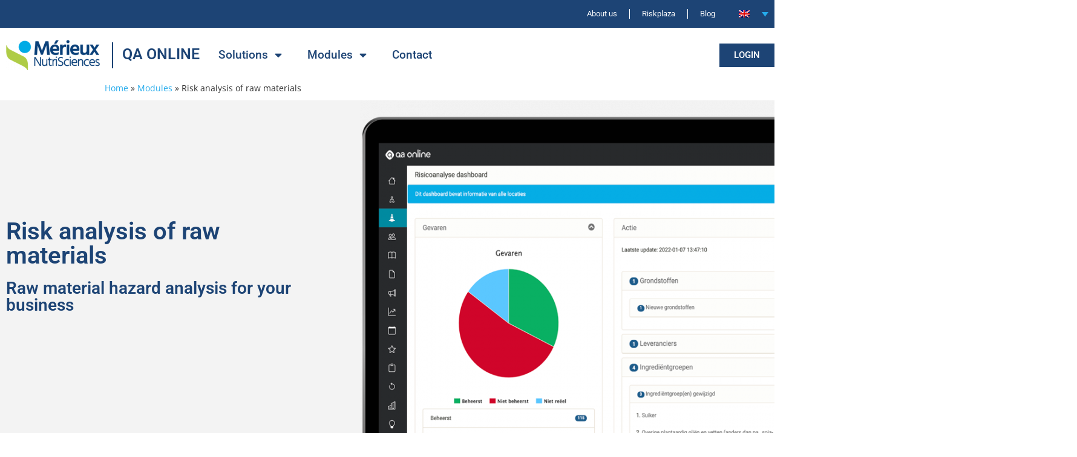

--- FILE ---
content_type: text/html; charset=UTF-8
request_url: https://qaonline.com/module/risk-analysis-of-raw-materials/
body_size: 19583
content:
<!doctype html>
<html lang="en-US">
<head>
	<meta charset="UTF-8">
	<meta name="viewport" content="width=device-width, initial-scale=1">
	<link rel="profile" href="https://gmpg.org/xfn/11">
	<meta name='robots' content='index, follow, max-image-preview:large, max-snippet:-1, max-video-preview:-1' />
<link rel="alternate" hreflang="nl" href="https://qaonline.com/nl/module/risicoanalyse/" />
<link rel="alternate" hreflang="en" href="https://qaonline.com/module/risk-analysis-of-raw-materials/" />
<link rel="alternate" hreflang="x-default" href="https://qaonline.com/module/risk-analysis-of-raw-materials/" />

	<!-- This site is optimized with the Yoast SEO plugin v26.7 - https://yoast.com/wordpress/plugins/seo/ -->
	<title>Risk analysis of raw materials - QA Online</title>
	<link rel="canonical" href="https://qaonline.com/module/risk-analysis-of-raw-materials/" />
	<meta property="og:locale" content="en_US" />
	<meta property="og:type" content="article" />
	<meta property="og:title" content="Risk analysis of raw materials - QA Online" />
	<meta property="og:description" content="With Hazard Identification and Risk Analysis raw materials from QA Online, you ensure an up-to-date raw material hazard analysis for your company." />
	<meta property="og:url" content="https://qaonline.com/module/risk-analysis-of-raw-materials/" />
	<meta property="og:site_name" content="QA Online" />
	<meta property="article:modified_time" content="2023-08-23T11:55:02+00:00" />
	<meta name="twitter:card" content="summary_large_image" />
	<meta name="twitter:label1" content="Est. reading time" />
	<meta name="twitter:data1" content="3 minutes" />
	<script type="application/ld+json" class="yoast-schema-graph">{"@context":"https://schema.org","@graph":[{"@type":"WebPage","@id":"https://qaonline.com/module/risk-analysis-of-raw-materials/","url":"https://qaonline.com/module/risk-analysis-of-raw-materials/","name":"Risk analysis of raw materials - QA Online","isPartOf":{"@id":"https://qaonline.com/#website"},"primaryImageOfPage":{"@id":"https://qaonline.com/module/risk-analysis-of-raw-materials/#primaryimage"},"image":{"@id":"https://qaonline.com/module/risk-analysis-of-raw-materials/#primaryimage"},"thumbnailUrl":"https://qaonline.com/wp-content/uploads/2022/01/QA-Online-Risicoanalyse-Grondstoffen.svg","datePublished":"2022-01-11T16:20:32+00:00","dateModified":"2023-08-23T11:55:02+00:00","breadcrumb":{"@id":"https://qaonline.com/module/risk-analysis-of-raw-materials/#breadcrumb"},"inLanguage":"en-US","potentialAction":[{"@type":"ReadAction","target":["https://qaonline.com/module/risk-analysis-of-raw-materials/"]}]},{"@type":"ImageObject","inLanguage":"en-US","@id":"https://qaonline.com/module/risk-analysis-of-raw-materials/#primaryimage","url":"https://qaonline.com/wp-content/uploads/2022/01/QA-Online-Risicoanalyse-Grondstoffen.svg","contentUrl":"https://qaonline.com/wp-content/uploads/2022/01/QA-Online-Risicoanalyse-Grondstoffen.svg","caption":"Risk analysis of Raw materials"},{"@type":"BreadcrumbList","@id":"https://qaonline.com/module/risk-analysis-of-raw-materials/#breadcrumb","itemListElement":[{"@type":"ListItem","position":1,"name":"Home","item":"https://qaonline.com/"},{"@type":"ListItem","position":2,"name":"Modules","item":"https://qaonline.com/module/"},{"@type":"ListItem","position":3,"name":"Risk analysis of raw materials"}]},{"@type":"WebSite","@id":"https://qaonline.com/#website","url":"https://qaonline.com/","name":"QA Online","description":"Online QA Management","publisher":{"@id":"https://qaonline.com/#organization"},"potentialAction":[{"@type":"SearchAction","target":{"@type":"EntryPoint","urlTemplate":"https://qaonline.com/?s={search_term_string}"},"query-input":{"@type":"PropertyValueSpecification","valueRequired":true,"valueName":"search_term_string"}}],"inLanguage":"en-US"},{"@type":"Organization","@id":"https://qaonline.com/#organization","name":"QA Online by Mériuex NutriSciences","url":"https://qaonline.com/","logo":{"@type":"ImageObject","inLanguage":"en-US","@id":"https://qaonline.com/#/schema/logo/image/","url":"https://qaonline.com/wp-content/uploads/2021/10/2021_MXNS_LOGO.png","contentUrl":"https://qaonline.com/wp-content/uploads/2021/10/2021_MXNS_LOGO.png","width":263,"height":86,"caption":"QA Online by Mériuex NutriSciences"},"image":{"@id":"https://qaonline.com/#/schema/logo/image/"}}]}</script>
	<!-- / Yoast SEO plugin. -->


<link rel="alternate" type="application/rss+xml" title="QA Online &raquo; Feed" href="https://qaonline.com/feed/" />
<link rel="alternate" type="application/rss+xml" title="QA Online &raquo; Comments Feed" href="https://qaonline.com/comments/feed/" />
<link rel="alternate" title="oEmbed (JSON)" type="application/json+oembed" href="https://qaonline.com/wp-json/oembed/1.0/embed?url=https%3A%2F%2Fqaonline.com%2Fmodule%2Frisk-analysis-of-raw-materials%2F" />
<link rel="alternate" title="oEmbed (XML)" type="text/xml+oembed" href="https://qaonline.com/wp-json/oembed/1.0/embed?url=https%3A%2F%2Fqaonline.com%2Fmodule%2Frisk-analysis-of-raw-materials%2F&#038;format=xml" />
<style id='wp-img-auto-sizes-contain-inline-css'>
img:is([sizes=auto i],[sizes^="auto," i]){contain-intrinsic-size:3000px 1500px}
/*# sourceURL=wp-img-auto-sizes-contain-inline-css */
</style>
<style id='wp-emoji-styles-inline-css'>

	img.wp-smiley, img.emoji {
		display: inline !important;
		border: none !important;
		box-shadow: none !important;
		height: 1em !important;
		width: 1em !important;
		margin: 0 0.07em !important;
		vertical-align: -0.1em !important;
		background: none !important;
		padding: 0 !important;
	}
/*# sourceURL=wp-emoji-styles-inline-css */
</style>
<style id='global-styles-inline-css'>
:root{--wp--preset--aspect-ratio--square: 1;--wp--preset--aspect-ratio--4-3: 4/3;--wp--preset--aspect-ratio--3-4: 3/4;--wp--preset--aspect-ratio--3-2: 3/2;--wp--preset--aspect-ratio--2-3: 2/3;--wp--preset--aspect-ratio--16-9: 16/9;--wp--preset--aspect-ratio--9-16: 9/16;--wp--preset--color--black: #000000;--wp--preset--color--cyan-bluish-gray: #abb8c3;--wp--preset--color--white: #ffffff;--wp--preset--color--pale-pink: #f78da7;--wp--preset--color--vivid-red: #cf2e2e;--wp--preset--color--luminous-vivid-orange: #ff6900;--wp--preset--color--luminous-vivid-amber: #fcb900;--wp--preset--color--light-green-cyan: #7bdcb5;--wp--preset--color--vivid-green-cyan: #00d084;--wp--preset--color--pale-cyan-blue: #8ed1fc;--wp--preset--color--vivid-cyan-blue: #0693e3;--wp--preset--color--vivid-purple: #9b51e0;--wp--preset--gradient--vivid-cyan-blue-to-vivid-purple: linear-gradient(135deg,rgb(6,147,227) 0%,rgb(155,81,224) 100%);--wp--preset--gradient--light-green-cyan-to-vivid-green-cyan: linear-gradient(135deg,rgb(122,220,180) 0%,rgb(0,208,130) 100%);--wp--preset--gradient--luminous-vivid-amber-to-luminous-vivid-orange: linear-gradient(135deg,rgb(252,185,0) 0%,rgb(255,105,0) 100%);--wp--preset--gradient--luminous-vivid-orange-to-vivid-red: linear-gradient(135deg,rgb(255,105,0) 0%,rgb(207,46,46) 100%);--wp--preset--gradient--very-light-gray-to-cyan-bluish-gray: linear-gradient(135deg,rgb(238,238,238) 0%,rgb(169,184,195) 100%);--wp--preset--gradient--cool-to-warm-spectrum: linear-gradient(135deg,rgb(74,234,220) 0%,rgb(151,120,209) 20%,rgb(207,42,186) 40%,rgb(238,44,130) 60%,rgb(251,105,98) 80%,rgb(254,248,76) 100%);--wp--preset--gradient--blush-light-purple: linear-gradient(135deg,rgb(255,206,236) 0%,rgb(152,150,240) 100%);--wp--preset--gradient--blush-bordeaux: linear-gradient(135deg,rgb(254,205,165) 0%,rgb(254,45,45) 50%,rgb(107,0,62) 100%);--wp--preset--gradient--luminous-dusk: linear-gradient(135deg,rgb(255,203,112) 0%,rgb(199,81,192) 50%,rgb(65,88,208) 100%);--wp--preset--gradient--pale-ocean: linear-gradient(135deg,rgb(255,245,203) 0%,rgb(182,227,212) 50%,rgb(51,167,181) 100%);--wp--preset--gradient--electric-grass: linear-gradient(135deg,rgb(202,248,128) 0%,rgb(113,206,126) 100%);--wp--preset--gradient--midnight: linear-gradient(135deg,rgb(2,3,129) 0%,rgb(40,116,252) 100%);--wp--preset--font-size--small: 13px;--wp--preset--font-size--medium: 20px;--wp--preset--font-size--large: 36px;--wp--preset--font-size--x-large: 42px;--wp--preset--spacing--20: 0.44rem;--wp--preset--spacing--30: 0.67rem;--wp--preset--spacing--40: 1rem;--wp--preset--spacing--50: 1.5rem;--wp--preset--spacing--60: 2.25rem;--wp--preset--spacing--70: 3.38rem;--wp--preset--spacing--80: 5.06rem;--wp--preset--shadow--natural: 6px 6px 9px rgba(0, 0, 0, 0.2);--wp--preset--shadow--deep: 12px 12px 50px rgba(0, 0, 0, 0.4);--wp--preset--shadow--sharp: 6px 6px 0px rgba(0, 0, 0, 0.2);--wp--preset--shadow--outlined: 6px 6px 0px -3px rgb(255, 255, 255), 6px 6px rgb(0, 0, 0);--wp--preset--shadow--crisp: 6px 6px 0px rgb(0, 0, 0);}:root { --wp--style--global--content-size: 800px;--wp--style--global--wide-size: 1200px; }:where(body) { margin: 0; }.wp-site-blocks > .alignleft { float: left; margin-right: 2em; }.wp-site-blocks > .alignright { float: right; margin-left: 2em; }.wp-site-blocks > .aligncenter { justify-content: center; margin-left: auto; margin-right: auto; }:where(.wp-site-blocks) > * { margin-block-start: 24px; margin-block-end: 0; }:where(.wp-site-blocks) > :first-child { margin-block-start: 0; }:where(.wp-site-blocks) > :last-child { margin-block-end: 0; }:root { --wp--style--block-gap: 24px; }:root :where(.is-layout-flow) > :first-child{margin-block-start: 0;}:root :where(.is-layout-flow) > :last-child{margin-block-end: 0;}:root :where(.is-layout-flow) > *{margin-block-start: 24px;margin-block-end: 0;}:root :where(.is-layout-constrained) > :first-child{margin-block-start: 0;}:root :where(.is-layout-constrained) > :last-child{margin-block-end: 0;}:root :where(.is-layout-constrained) > *{margin-block-start: 24px;margin-block-end: 0;}:root :where(.is-layout-flex){gap: 24px;}:root :where(.is-layout-grid){gap: 24px;}.is-layout-flow > .alignleft{float: left;margin-inline-start: 0;margin-inline-end: 2em;}.is-layout-flow > .alignright{float: right;margin-inline-start: 2em;margin-inline-end: 0;}.is-layout-flow > .aligncenter{margin-left: auto !important;margin-right: auto !important;}.is-layout-constrained > .alignleft{float: left;margin-inline-start: 0;margin-inline-end: 2em;}.is-layout-constrained > .alignright{float: right;margin-inline-start: 2em;margin-inline-end: 0;}.is-layout-constrained > .aligncenter{margin-left: auto !important;margin-right: auto !important;}.is-layout-constrained > :where(:not(.alignleft):not(.alignright):not(.alignfull)){max-width: var(--wp--style--global--content-size);margin-left: auto !important;margin-right: auto !important;}.is-layout-constrained > .alignwide{max-width: var(--wp--style--global--wide-size);}body .is-layout-flex{display: flex;}.is-layout-flex{flex-wrap: wrap;align-items: center;}.is-layout-flex > :is(*, div){margin: 0;}body .is-layout-grid{display: grid;}.is-layout-grid > :is(*, div){margin: 0;}body{padding-top: 0px;padding-right: 0px;padding-bottom: 0px;padding-left: 0px;}a:where(:not(.wp-element-button)){text-decoration: underline;}:root :where(.wp-element-button, .wp-block-button__link){background-color: #32373c;border-width: 0;color: #fff;font-family: inherit;font-size: inherit;font-style: inherit;font-weight: inherit;letter-spacing: inherit;line-height: inherit;padding-top: calc(0.667em + 2px);padding-right: calc(1.333em + 2px);padding-bottom: calc(0.667em + 2px);padding-left: calc(1.333em + 2px);text-decoration: none;text-transform: inherit;}.has-black-color{color: var(--wp--preset--color--black) !important;}.has-cyan-bluish-gray-color{color: var(--wp--preset--color--cyan-bluish-gray) !important;}.has-white-color{color: var(--wp--preset--color--white) !important;}.has-pale-pink-color{color: var(--wp--preset--color--pale-pink) !important;}.has-vivid-red-color{color: var(--wp--preset--color--vivid-red) !important;}.has-luminous-vivid-orange-color{color: var(--wp--preset--color--luminous-vivid-orange) !important;}.has-luminous-vivid-amber-color{color: var(--wp--preset--color--luminous-vivid-amber) !important;}.has-light-green-cyan-color{color: var(--wp--preset--color--light-green-cyan) !important;}.has-vivid-green-cyan-color{color: var(--wp--preset--color--vivid-green-cyan) !important;}.has-pale-cyan-blue-color{color: var(--wp--preset--color--pale-cyan-blue) !important;}.has-vivid-cyan-blue-color{color: var(--wp--preset--color--vivid-cyan-blue) !important;}.has-vivid-purple-color{color: var(--wp--preset--color--vivid-purple) !important;}.has-black-background-color{background-color: var(--wp--preset--color--black) !important;}.has-cyan-bluish-gray-background-color{background-color: var(--wp--preset--color--cyan-bluish-gray) !important;}.has-white-background-color{background-color: var(--wp--preset--color--white) !important;}.has-pale-pink-background-color{background-color: var(--wp--preset--color--pale-pink) !important;}.has-vivid-red-background-color{background-color: var(--wp--preset--color--vivid-red) !important;}.has-luminous-vivid-orange-background-color{background-color: var(--wp--preset--color--luminous-vivid-orange) !important;}.has-luminous-vivid-amber-background-color{background-color: var(--wp--preset--color--luminous-vivid-amber) !important;}.has-light-green-cyan-background-color{background-color: var(--wp--preset--color--light-green-cyan) !important;}.has-vivid-green-cyan-background-color{background-color: var(--wp--preset--color--vivid-green-cyan) !important;}.has-pale-cyan-blue-background-color{background-color: var(--wp--preset--color--pale-cyan-blue) !important;}.has-vivid-cyan-blue-background-color{background-color: var(--wp--preset--color--vivid-cyan-blue) !important;}.has-vivid-purple-background-color{background-color: var(--wp--preset--color--vivid-purple) !important;}.has-black-border-color{border-color: var(--wp--preset--color--black) !important;}.has-cyan-bluish-gray-border-color{border-color: var(--wp--preset--color--cyan-bluish-gray) !important;}.has-white-border-color{border-color: var(--wp--preset--color--white) !important;}.has-pale-pink-border-color{border-color: var(--wp--preset--color--pale-pink) !important;}.has-vivid-red-border-color{border-color: var(--wp--preset--color--vivid-red) !important;}.has-luminous-vivid-orange-border-color{border-color: var(--wp--preset--color--luminous-vivid-orange) !important;}.has-luminous-vivid-amber-border-color{border-color: var(--wp--preset--color--luminous-vivid-amber) !important;}.has-light-green-cyan-border-color{border-color: var(--wp--preset--color--light-green-cyan) !important;}.has-vivid-green-cyan-border-color{border-color: var(--wp--preset--color--vivid-green-cyan) !important;}.has-pale-cyan-blue-border-color{border-color: var(--wp--preset--color--pale-cyan-blue) !important;}.has-vivid-cyan-blue-border-color{border-color: var(--wp--preset--color--vivid-cyan-blue) !important;}.has-vivid-purple-border-color{border-color: var(--wp--preset--color--vivid-purple) !important;}.has-vivid-cyan-blue-to-vivid-purple-gradient-background{background: var(--wp--preset--gradient--vivid-cyan-blue-to-vivid-purple) !important;}.has-light-green-cyan-to-vivid-green-cyan-gradient-background{background: var(--wp--preset--gradient--light-green-cyan-to-vivid-green-cyan) !important;}.has-luminous-vivid-amber-to-luminous-vivid-orange-gradient-background{background: var(--wp--preset--gradient--luminous-vivid-amber-to-luminous-vivid-orange) !important;}.has-luminous-vivid-orange-to-vivid-red-gradient-background{background: var(--wp--preset--gradient--luminous-vivid-orange-to-vivid-red) !important;}.has-very-light-gray-to-cyan-bluish-gray-gradient-background{background: var(--wp--preset--gradient--very-light-gray-to-cyan-bluish-gray) !important;}.has-cool-to-warm-spectrum-gradient-background{background: var(--wp--preset--gradient--cool-to-warm-spectrum) !important;}.has-blush-light-purple-gradient-background{background: var(--wp--preset--gradient--blush-light-purple) !important;}.has-blush-bordeaux-gradient-background{background: var(--wp--preset--gradient--blush-bordeaux) !important;}.has-luminous-dusk-gradient-background{background: var(--wp--preset--gradient--luminous-dusk) !important;}.has-pale-ocean-gradient-background{background: var(--wp--preset--gradient--pale-ocean) !important;}.has-electric-grass-gradient-background{background: var(--wp--preset--gradient--electric-grass) !important;}.has-midnight-gradient-background{background: var(--wp--preset--gradient--midnight) !important;}.has-small-font-size{font-size: var(--wp--preset--font-size--small) !important;}.has-medium-font-size{font-size: var(--wp--preset--font-size--medium) !important;}.has-large-font-size{font-size: var(--wp--preset--font-size--large) !important;}.has-x-large-font-size{font-size: var(--wp--preset--font-size--x-large) !important;}
:root :where(.wp-block-pullquote){font-size: 1.5em;line-height: 1.6;}
/*# sourceURL=global-styles-inline-css */
</style>
<link rel='stylesheet' id='wpml-legacy-dropdown-click-0-css' href='https://qaonline.com/wp-content/plugins/sitepress-multilingual-cms/templates/language-switchers/legacy-dropdown-click/style.min.css?ver=1' media='all' />
<link rel='stylesheet' id='hello-elementor-css' href='https://qaonline.com/wp-content/themes/hello-elementor/assets/css/reset.css?ver=3.4.5' media='all' />
<link rel='stylesheet' id='hello-elementor-theme-style-css' href='https://qaonline.com/wp-content/themes/hello-elementor/assets/css/theme.css?ver=3.4.5' media='all' />
<link rel='stylesheet' id='hello-elementor-header-footer-css' href='https://qaonline.com/wp-content/themes/hello-elementor/assets/css/header-footer.css?ver=3.4.5' media='all' />
<link rel='stylesheet' id='elementor-frontend-css' href='https://qaonline.com/wp-content/plugins/elementor/assets/css/frontend.min.css?ver=3.34.1' media='all' />
<link rel='stylesheet' id='elementor-post-5-css' href='https://qaonline.com/wp-content/uploads/elementor/css/post-5.css?ver=1768835109' media='all' />
<link rel='stylesheet' id='widget-nav-menu-css' href='https://qaonline.com/wp-content/plugins/elementor-pro/assets/css/widget-nav-menu.min.css?ver=3.29.0' media='all' />
<link rel='stylesheet' id='widget-image-css' href='https://qaonline.com/wp-content/plugins/elementor/assets/css/widget-image.min.css?ver=3.34.1' media='all' />
<link rel='stylesheet' id='e-sticky-css' href='https://qaonline.com/wp-content/plugins/elementor-pro/assets/css/modules/sticky.min.css?ver=3.29.0' media='all' />
<link rel='stylesheet' id='widget-heading-css' href='https://qaonline.com/wp-content/plugins/elementor/assets/css/widget-heading.min.css?ver=3.34.1' media='all' />
<link rel='stylesheet' id='widget-mega-menu-css' href='https://qaonline.com/wp-content/plugins/elementor-pro/assets/css/widget-mega-menu.min.css?ver=3.29.0' media='all' />
<link rel='stylesheet' id='widget-breadcrumbs-css' href='https://qaonline.com/wp-content/plugins/elementor-pro/assets/css/widget-breadcrumbs.min.css?ver=3.29.0' media='all' />
<link rel='stylesheet' id='widget-icon-list-css' href='https://qaonline.com/wp-content/plugins/elementor/assets/css/widget-icon-list.min.css?ver=3.34.1' media='all' />
<link rel='stylesheet' id='widget-posts-css' href='https://qaonline.com/wp-content/plugins/elementor-pro/assets/css/widget-posts.min.css?ver=3.29.0' media='all' />
<link rel='stylesheet' id='elementor-icons-css' href='https://qaonline.com/wp-content/plugins/elementor/assets/lib/eicons/css/elementor-icons.min.css?ver=5.45.0' media='all' />
<link rel='stylesheet' id='widget-video-css' href='https://qaonline.com/wp-content/plugins/elementor/assets/css/widget-video.min.css?ver=3.34.1' media='all' />
<link rel='stylesheet' id='widget-spacer-css' href='https://qaonline.com/wp-content/plugins/elementor/assets/css/widget-spacer.min.css?ver=3.34.1' media='all' />
<link rel='stylesheet' id='elementor-post-1683-css' href='https://qaonline.com/wp-content/uploads/elementor/css/post-1683.css?ver=1768848451' media='all' />
<link rel='stylesheet' id='elementor-post-2043-css' href='https://qaonline.com/wp-content/uploads/elementor/css/post-2043.css?ver=1768836005' media='all' />
<link rel='stylesheet' id='elementor-post-1749-css' href='https://qaonline.com/wp-content/uploads/elementor/css/post-1749.css?ver=1768835109' media='all' />
<link rel='stylesheet' id='elementor-gf-local-roboto-css' href='https://qaonline.com/wp-content/uploads/elementor/google-fonts/css/roboto.css?ver=1742256374' media='all' />
<link rel='stylesheet' id='elementor-gf-local-robotoslab-css' href='https://qaonline.com/wp-content/uploads/elementor/google-fonts/css/robotoslab.css?ver=1742256375' media='all' />
<link rel='stylesheet' id='elementor-gf-local-opensans-css' href='https://qaonline.com/wp-content/uploads/elementor/google-fonts/css/opensans.css?ver=1742256379' media='all' />
<link rel='stylesheet' id='elementor-icons-shared-0-css' href='https://qaonline.com/wp-content/plugins/elementor/assets/lib/font-awesome/css/fontawesome.min.css?ver=5.15.3' media='all' />
<link rel='stylesheet' id='elementor-icons-fa-solid-css' href='https://qaonline.com/wp-content/plugins/elementor/assets/lib/font-awesome/css/solid.min.css?ver=5.15.3' media='all' />
<script id="wpml-cookie-js-extra">
var wpml_cookies = {"wp-wpml_current_language":{"value":"en","expires":1,"path":"/"}};
var wpml_cookies = {"wp-wpml_current_language":{"value":"en","expires":1,"path":"/"}};
//# sourceURL=wpml-cookie-js-extra
</script>
<script src="https://qaonline.com/wp-content/plugins/sitepress-multilingual-cms/res/js/cookies/language-cookie.js?ver=486900" id="wpml-cookie-js" defer data-wp-strategy="defer"></script>
<script src="https://qaonline.com/wp-content/plugins/sitepress-multilingual-cms/templates/language-switchers/legacy-dropdown-click/script.min.js?ver=1" id="wpml-legacy-dropdown-click-0-js"></script>
<script src="https://qaonline.com/wp-includes/js/jquery/jquery.min.js?ver=3.7.1" id="jquery-core-js"></script>
<script src="https://qaonline.com/wp-includes/js/jquery/jquery-migrate.min.js?ver=3.4.1" id="jquery-migrate-js"></script>
<script id="wpml-browser-redirect-js-extra">
var wpml_browser_redirect_params = {"pageLanguage":"en","languageUrls":{"nl_nl":"https://qaonline.com/nl/module/risicoanalyse/","nl":"https://qaonline.com/nl/module/risicoanalyse/","en_us":"https://qaonline.com/module/risk-analysis-of-raw-materials/","en":"https://qaonline.com/module/risk-analysis-of-raw-materials/","us":"https://qaonline.com/module/risk-analysis-of-raw-materials/"},"cookie":{"name":"_icl_visitor_lang_js","domain":"qaonline.com","path":"/","expiration":24}};
//# sourceURL=wpml-browser-redirect-js-extra
</script>
<script src="https://qaonline.com/wp-content/plugins/sitepress-multilingual-cms/dist/js/browser-redirect/app.js?ver=486900" id="wpml-browser-redirect-js"></script>
<link rel="https://api.w.org/" href="https://qaonline.com/wp-json/" /><link rel="alternate" title="JSON" type="application/json" href="https://qaonline.com/wp-json/wp/v2/module/1683" /><link rel="EditURI" type="application/rsd+xml" title="RSD" href="https://qaonline.com/xmlrpc.php?rsd" />
<meta name="generator" content="WordPress 6.9" />
<link rel='shortlink' href='https://qaonline.com/?p=1683' />
<meta name="generator" content="WPML ver:4.8.6 stt:37,1;" />
<!-- Google tag (gtag.js) -->
<script async src="https://www.googletagmanager.com/gtag/js?id=G-BGL4LJEJXJ"></script>
<script>
  window.dataLayer = window.dataLayer || [];
  function gtag(){dataLayer.push(arguments);}
  gtag('js', new Date());

  gtag('config', 'G-BGL4LJEJXJ');
</script>

<!-- Google Tag Manager -->
<script>(function(w,d,s,l,i){w[l]=w[l]||[];w[l].push({'gtm.start':
new Date().getTime(),event:'gtm.js'});var f=d.getElementsByTagName(s)[0],
j=d.createElement(s),dl=l!='dataLayer'?'&l='+l:'';j.async=true;j.src=
'https://www.googletagmanager.com/gtm.js?id='+i+dl;f.parentNode.insertBefore(j,f);
})(window,document,'script','dataLayer','GTM-WN95D6Z3');</script>
<!-- End Google Tag Manager -->			<!-- DO NOT COPY THIS SNIPPET! Start of Page Analytics Tracking for HubSpot WordPress plugin v11.3.37-->
			<script class="hsq-set-content-id" data-content-id="blog-post">
				var _hsq = _hsq || [];
				_hsq.push(["setContentType", "blog-post"]);
			</script>
			<!-- DO NOT COPY THIS SNIPPET! End of Page Analytics Tracking for HubSpot WordPress plugin -->
			<meta name="description" content="With Hazard Identification and Risk Analysis raw materials from QA Online, you ensure an up-to-date raw material hazard analysis for your company.">
<meta name="generator" content="Elementor 3.34.1; features: additional_custom_breakpoints; settings: css_print_method-external, google_font-enabled, font_display-auto">
<!-- Global site tag (gtag.js) - Google Analytics -->
<script async src="https://www.googletagmanager.com/gtag/js?id=UA-85605322-1"></script>
<script>
  window.dataLayer = window.dataLayer || [];
  function gtag(){dataLayer.push(arguments);}
  gtag('js', new Date());

  gtag('config', 'UA-85605322-1');
</script>
			<style>
				.e-con.e-parent:nth-of-type(n+4):not(.e-lazyloaded):not(.e-no-lazyload),
				.e-con.e-parent:nth-of-type(n+4):not(.e-lazyloaded):not(.e-no-lazyload) * {
					background-image: none !important;
				}
				@media screen and (max-height: 1024px) {
					.e-con.e-parent:nth-of-type(n+3):not(.e-lazyloaded):not(.e-no-lazyload),
					.e-con.e-parent:nth-of-type(n+3):not(.e-lazyloaded):not(.e-no-lazyload) * {
						background-image: none !important;
					}
				}
				@media screen and (max-height: 640px) {
					.e-con.e-parent:nth-of-type(n+2):not(.e-lazyloaded):not(.e-no-lazyload),
					.e-con.e-parent:nth-of-type(n+2):not(.e-lazyloaded):not(.e-no-lazyload) * {
						background-image: none !important;
					}
				}
			</style>
			<link rel="icon" href="https://qaonline.com/wp-content/uploads/2021/10/MXNS-Icon-150x150.png" sizes="32x32" />
<link rel="icon" href="https://qaonline.com/wp-content/uploads/2021/10/MXNS-Icon-300x300.png" sizes="192x192" />
<link rel="apple-touch-icon" href="https://qaonline.com/wp-content/uploads/2021/10/MXNS-Icon-300x300.png" />
<meta name="msapplication-TileImage" content="https://qaonline.com/wp-content/uploads/2021/10/MXNS-Icon-300x300.png" />
</head>
<body class="wp-singular module-template module-template-elementor_header_footer single single-module postid-1683 wp-embed-responsive wp-theme-hello-elementor hello-elementor-default elementor-default elementor-template-full-width elementor-kit-5 elementor-page elementor-page-1683">

<!-- Google Tag Manager (noscript) -->
<noscript><iframe src="https://www.googletagmanager.com/ns.html?id=GTM-WN95D6Z3"
height="0" width="0" style="display:none;visibility:hidden"></iframe></noscript>
<!-- End Google Tag Manager (noscript) -->
<a class="skip-link screen-reader-text" href="#content">Skip to content</a>

		<div data-elementor-type="header" data-elementor-id="2043" class="elementor elementor-2043 elementor-842 elementor-location-header" data-elementor-post-type="elementor_library">
					<section class="elementor-section elementor-top-section elementor-element elementor-element-da3ca41 elementor-hidden-mobile elementor-section-boxed elementor-section-height-default elementor-section-height-default" data-id="da3ca41" data-element_type="section" data-settings="{&quot;background_background&quot;:&quot;classic&quot;}">
						<div class="elementor-container elementor-column-gap-default">
					<div class="elementor-column elementor-col-100 elementor-top-column elementor-element elementor-element-df25d9a" data-id="df25d9a" data-element_type="column">
			<div class="elementor-widget-wrap elementor-element-populated">
						<div class="elementor-element elementor-element-8c0ac30 elementor-nav-menu__align-end elementor-widget__width-auto elementor-nav-menu--dropdown-tablet elementor-nav-menu__text-align-aside elementor-nav-menu--toggle elementor-nav-menu--burger elementor-widget elementor-widget-nav-menu" data-id="8c0ac30" data-element_type="widget" data-settings="{&quot;layout&quot;:&quot;horizontal&quot;,&quot;submenu_icon&quot;:{&quot;value&quot;:&quot;&lt;i class=\&quot;fas fa-caret-down\&quot;&gt;&lt;\/i&gt;&quot;,&quot;library&quot;:&quot;fa-solid&quot;},&quot;toggle&quot;:&quot;burger&quot;}" data-widget_type="nav-menu.default">
				<div class="elementor-widget-container">
								<nav aria-label="Menu" class="elementor-nav-menu--main elementor-nav-menu__container elementor-nav-menu--layout-horizontal e--pointer-underline e--animation-fade">
				<ul id="menu-1-8c0ac30" class="elementor-nav-menu"><li class="menu-item menu-item-type-custom menu-item-object-custom menu-item-1756"><a href="https://www.ktba.com/about-ktba/" class="elementor-item">About us</a></li>
<li class="menu-item menu-item-type-custom menu-item-object-custom menu-item-1757"><a href="http://www.riskplaza.nl/" class="elementor-item">Riskplaza</a></li>
<li class="menu-item menu-item-type-custom menu-item-object-custom menu-item-1758"><a href="https://www.ktba.com/blog/" class="elementor-item">Blog</a></li>
</ul>			</nav>
					<div class="elementor-menu-toggle" role="button" tabindex="0" aria-label="Menu Toggle" aria-expanded="false">
			<i aria-hidden="true" role="presentation" class="elementor-menu-toggle__icon--open eicon-menu-bar"></i><i aria-hidden="true" role="presentation" class="elementor-menu-toggle__icon--close eicon-close"></i>		</div>
					<nav class="elementor-nav-menu--dropdown elementor-nav-menu__container" aria-hidden="true">
				<ul id="menu-2-8c0ac30" class="elementor-nav-menu"><li class="menu-item menu-item-type-custom menu-item-object-custom menu-item-1756"><a href="https://www.ktba.com/about-ktba/" class="elementor-item" tabindex="-1">About us</a></li>
<li class="menu-item menu-item-type-custom menu-item-object-custom menu-item-1757"><a href="http://www.riskplaza.nl/" class="elementor-item" tabindex="-1">Riskplaza</a></li>
<li class="menu-item menu-item-type-custom menu-item-object-custom menu-item-1758"><a href="https://www.ktba.com/blog/" class="elementor-item" tabindex="-1">Blog</a></li>
</ul>			</nav>
						</div>
				</div>
				<div class="elementor-element elementor-element-c26a128 elementor-widget__width-auto elementor-widget elementor-widget-wpml-language-switcher" data-id="c26a128" data-element_type="widget" data-widget_type="wpml-language-switcher.default">
				<div class="elementor-widget-container">
					<div class="wpml-elementor-ls">
<div class="wpml-ls-statics-shortcode_actions wpml-ls wpml-ls-legacy-dropdown-click js-wpml-ls-legacy-dropdown-click">
	<ul role="menu">

		<li class="wpml-ls-slot-shortcode_actions wpml-ls-item wpml-ls-item-en wpml-ls-current-language wpml-ls-last-item wpml-ls-item-legacy-dropdown-click" role="none">

			<a href="#" class="js-wpml-ls-item-toggle wpml-ls-item-toggle" role="menuitem" title="Switch to English">
                                                    <img
            class="wpml-ls-flag"
            src="https://qaonline.com/wp-content/plugins/sitepress-multilingual-cms/res/flags/en.png"
            alt="English"
            width=18
            height=12
    /></a>

			<ul class="js-wpml-ls-sub-menu wpml-ls-sub-menu" role="menu">
				
					<li class="wpml-ls-slot-shortcode_actions wpml-ls-item wpml-ls-item-nl wpml-ls-first-item" role="none">
						<a href="https://qaonline.com/nl/module/risicoanalyse/" class="wpml-ls-link" role="menuitem" aria-label="Switch to Dutch" title="Switch to Dutch">
                                                                <img
            class="wpml-ls-flag"
            src="https://qaonline.com/wp-content/plugins/sitepress-multilingual-cms/res/flags/nl.png"
            alt="Dutch"
            width=18
            height=12
    /></a>
					</li>

							</ul>

		</li>

	</ul>
</div>
</div>				</div>
				</div>
					</div>
		</div>
					</div>
		</section>
				<section class="elementor-section elementor-top-section elementor-element elementor-element-286ec1d5 elementor-section-height-min-height elementor-hidden-mobile elementor-hidden-desktop elementor-hidden-tablet elementor-section-boxed elementor-section-height-default elementor-section-items-middle" data-id="286ec1d5" data-element_type="section" data-settings="{&quot;background_background&quot;:&quot;classic&quot;,&quot;sticky&quot;:&quot;top&quot;,&quot;sticky_on&quot;:[&quot;desktop&quot;,&quot;tablet&quot;,&quot;mobile&quot;],&quot;sticky_offset&quot;:0,&quot;sticky_effects_offset&quot;:0,&quot;sticky_anchor_link_offset&quot;:0}">
						<div class="elementor-container elementor-column-gap-default">
					<div class="elementor-column elementor-col-50 elementor-top-column elementor-element elementor-element-eda2ff0" data-id="eda2ff0" data-element_type="column">
			<div class="elementor-widget-wrap elementor-element-populated">
						<div class="elementor-element elementor-element-35f7e1b elementor-widget__width-auto elementor-widget elementor-widget-image" data-id="35f7e1b" data-element_type="widget" data-widget_type="image.default">
				<div class="elementor-widget-container">
															<img src="https://qaonline.com/wp-content/uploads/elementor/thumbs/2021_MXNS_LOGO-pj5j6fs55vbki59eitxva5edwsny4euxxfut871sqc.png" title="2021_MXNS_LOGO" alt="Mérieux NutriSciences QA Online" loading="lazy" />															</div>
				</div>
				<div class="elementor-element elementor-element-3010e756 elementor-nav-menu__align-start elementor-widget__width-auto elementor-nav-menu--dropdown-tablet elementor-nav-menu__text-align-aside elementor-nav-menu--toggle elementor-nav-menu--burger elementor-widget elementor-widget-nav-menu" data-id="3010e756" data-element_type="widget" data-settings="{&quot;layout&quot;:&quot;horizontal&quot;,&quot;submenu_icon&quot;:{&quot;value&quot;:&quot;&lt;i class=\&quot;fas fa-caret-down\&quot;&gt;&lt;\/i&gt;&quot;,&quot;library&quot;:&quot;fa-solid&quot;},&quot;toggle&quot;:&quot;burger&quot;}" data-widget_type="nav-menu.default">
				<div class="elementor-widget-container">
								<nav aria-label="Menu" class="elementor-nav-menu--main elementor-nav-menu__container elementor-nav-menu--layout-horizontal e--pointer-none">
				<ul id="menu-1-3010e756" class="elementor-nav-menu"><li class="menu-item menu-item-type-post_type menu-item-object-page menu-item-home menu-item-1751"><a href="https://qaonline.com/" class="elementor-item">QA Online</a></li>
</ul>			</nav>
					<div class="elementor-menu-toggle" role="button" tabindex="0" aria-label="Menu Toggle" aria-expanded="false">
			<i aria-hidden="true" role="presentation" class="elementor-menu-toggle__icon--open eicon-menu-bar"></i><i aria-hidden="true" role="presentation" class="elementor-menu-toggle__icon--close eicon-close"></i>		</div>
					<nav class="elementor-nav-menu--dropdown elementor-nav-menu__container" aria-hidden="true">
				<ul id="menu-2-3010e756" class="elementor-nav-menu"><li class="menu-item menu-item-type-post_type menu-item-object-page menu-item-home menu-item-1751"><a href="https://qaonline.com/" class="elementor-item" tabindex="-1">QA Online</a></li>
</ul>			</nav>
						</div>
				</div>
					</div>
		</div>
				<div class="elementor-column elementor-col-50 elementor-top-column elementor-element elementor-element-3473179c" data-id="3473179c" data-element_type="column">
			<div class="elementor-widget-wrap elementor-element-populated">
						<div class="elementor-element elementor-element-62547a22 elementor-align-right elementor-widget__width-auto elementor-widget elementor-widget-button" data-id="62547a22" data-element_type="widget" data-widget_type="button.default">
				<div class="elementor-widget-container">
									<div class="elementor-button-wrapper">
					<a class="elementor-button elementor-button-link elementor-size-sm" href="https://app.qaonline.com/login">
						<span class="elementor-button-content-wrapper">
									<span class="elementor-button-text">Login</span>
					</span>
					</a>
				</div>
								</div>
				</div>
					</div>
		</div>
					</div>
		</section>
				<section class="elementor-section elementor-top-section elementor-element elementor-element-18e72e0 elementor-section-height-min-height elementor-hidden-mobile elementor-section-boxed elementor-section-height-default elementor-section-items-middle" data-id="18e72e0" data-element_type="section" data-settings="{&quot;background_background&quot;:&quot;classic&quot;,&quot;sticky&quot;:&quot;top&quot;,&quot;sticky_on&quot;:[&quot;desktop&quot;,&quot;tablet&quot;,&quot;mobile&quot;],&quot;sticky_offset&quot;:0,&quot;sticky_effects_offset&quot;:0,&quot;sticky_anchor_link_offset&quot;:0}">
						<div class="elementor-container elementor-column-gap-default">
					<div class="elementor-column elementor-col-50 elementor-top-column elementor-element elementor-element-08f2dd7" data-id="08f2dd7" data-element_type="column">
			<div class="elementor-widget-wrap elementor-element-populated">
						<div class="elementor-element elementor-element-019429b elementor-widget__width-auto elementor-widget elementor-widget-image" data-id="019429b" data-element_type="widget" data-widget_type="image.default">
				<div class="elementor-widget-container">
															<img src="https://qaonline.com/wp-content/uploads/elementor/thumbs/2021_MXNS_LOGO-pj5j6fs55vbki59eitxva5edwsny4euxxfut871sqc.png" title="2021_MXNS_LOGO" alt="Mérieux NutriSciences QA Online" loading="lazy" />															</div>
				</div>
				<div class="elementor-element elementor-element-f022115 elementor-nav-menu__align-start elementor-widget__width-auto elementor-nav-menu--dropdown-tablet elementor-nav-menu__text-align-aside elementor-nav-menu--toggle elementor-nav-menu--burger elementor-widget elementor-widget-nav-menu" data-id="f022115" data-element_type="widget" data-settings="{&quot;layout&quot;:&quot;horizontal&quot;,&quot;submenu_icon&quot;:{&quot;value&quot;:&quot;&lt;i class=\&quot;fas fa-caret-down\&quot;&gt;&lt;\/i&gt;&quot;,&quot;library&quot;:&quot;fa-solid&quot;},&quot;toggle&quot;:&quot;burger&quot;}" data-widget_type="nav-menu.default">
				<div class="elementor-widget-container">
								<nav aria-label="Menu" class="elementor-nav-menu--main elementor-nav-menu__container elementor-nav-menu--layout-horizontal e--pointer-none">
				<ul id="menu-1-f022115" class="elementor-nav-menu"><li class="menu-item menu-item-type-post_type menu-item-object-page menu-item-home menu-item-1751"><a href="https://qaonline.com/" class="elementor-item">QA Online</a></li>
</ul>			</nav>
					<div class="elementor-menu-toggle" role="button" tabindex="0" aria-label="Menu Toggle" aria-expanded="false">
			<i aria-hidden="true" role="presentation" class="elementor-menu-toggle__icon--open eicon-menu-bar"></i><i aria-hidden="true" role="presentation" class="elementor-menu-toggle__icon--close eicon-close"></i>		</div>
					<nav class="elementor-nav-menu--dropdown elementor-nav-menu__container" aria-hidden="true">
				<ul id="menu-2-f022115" class="elementor-nav-menu"><li class="menu-item menu-item-type-post_type menu-item-object-page menu-item-home menu-item-1751"><a href="https://qaonline.com/" class="elementor-item" tabindex="-1">QA Online</a></li>
</ul>			</nav>
						</div>
				</div>
				<div class="elementor-element elementor-element-3335ac5 elementor-widget__width-auto e-full_width e-n-menu-layout-horizontal e-n-menu-tablet elementor-widget elementor-widget-n-menu" data-id="3335ac5" data-element_type="widget" data-settings="{&quot;menu_items&quot;:[{&quot;item_title&quot;:&quot;Solutions&quot;,&quot;_id&quot;:&quot;0fa254f&quot;,&quot;item_link&quot;:{&quot;url&quot;:&quot;#&quot;,&quot;is_external&quot;:&quot;&quot;,&quot;nofollow&quot;:&quot;&quot;,&quot;custom_attributes&quot;:&quot;&quot;},&quot;item_dropdown_content&quot;:&quot;yes&quot;,&quot;__dynamic__&quot;:null,&quot;item_icon&quot;:{&quot;value&quot;:&quot;&quot;,&quot;library&quot;:&quot;&quot;},&quot;item_icon_active&quot;:null,&quot;element_id&quot;:&quot;&quot;},{&quot;item_title&quot;:&quot;Modules&quot;,&quot;_id&quot;:&quot;81ab358&quot;,&quot;item_link&quot;:{&quot;url&quot;:&quot;#&quot;,&quot;is_external&quot;:&quot;&quot;,&quot;nofollow&quot;:&quot;&quot;,&quot;custom_attributes&quot;:&quot;&quot;},&quot;item_dropdown_content&quot;:&quot;yes&quot;,&quot;__dynamic__&quot;:null,&quot;item_icon&quot;:{&quot;value&quot;:&quot;&quot;,&quot;library&quot;:&quot;&quot;},&quot;item_icon_active&quot;:null,&quot;element_id&quot;:&quot;&quot;},{&quot;item_title&quot;:&quot;Contact&quot;,&quot;_id&quot;:&quot;936bcf7&quot;,&quot;item_link&quot;:{&quot;url&quot;:&quot;https:\/\/qaonline.com\/contact\/&quot;,&quot;is_external&quot;:&quot;&quot;,&quot;nofollow&quot;:&quot;&quot;,&quot;custom_attributes&quot;:&quot;&quot;},&quot;__dynamic__&quot;:null,&quot;item_dropdown_content&quot;:&quot;no&quot;,&quot;item_icon&quot;:{&quot;value&quot;:&quot;&quot;,&quot;library&quot;:&quot;&quot;},&quot;item_icon_active&quot;:null,&quot;element_id&quot;:&quot;&quot;}],&quot;content_width&quot;:&quot;full_width&quot;,&quot;item_layout&quot;:&quot;horizontal&quot;,&quot;open_on&quot;:&quot;hover&quot;,&quot;horizontal_scroll&quot;:&quot;disable&quot;,&quot;breakpoint_selector&quot;:&quot;tablet&quot;,&quot;menu_item_title_distance_from_content&quot;:{&quot;unit&quot;:&quot;px&quot;,&quot;size&quot;:0,&quot;sizes&quot;:[]},&quot;menu_item_title_distance_from_content_tablet&quot;:{&quot;unit&quot;:&quot;px&quot;,&quot;size&quot;:&quot;&quot;,&quot;sizes&quot;:[]},&quot;menu_item_title_distance_from_content_mobile&quot;:{&quot;unit&quot;:&quot;px&quot;,&quot;size&quot;:&quot;&quot;,&quot;sizes&quot;:[]}}" data-widget_type="mega-menu.default">
				<div class="elementor-widget-container">
							<nav class="e-n-menu" data-widget-number="536" aria-label="Menu">
					<button class="e-n-menu-toggle" id="menu-toggle-536" aria-haspopup="true" aria-expanded="false" aria-controls="menubar-536" aria-label="Menu Toggle">
			<span class="e-n-menu-toggle-icon e-open">
				<i class="eicon-menu-bar"></i>			</span>
			<span class="e-n-menu-toggle-icon e-close">
				<i class="eicon-close"></i>			</span>
		</button>
					<div class="e-n-menu-wrapper" id="menubar-536" aria-labelledby="menu-toggle-536">
				<ul class="e-n-menu-heading">
								<li class="e-n-menu-item">
				<div id="e-n-menu-title-5361" class="e-n-menu-title e-anchor">
					<a class="e-n-menu-title-container e-focus e-link" href="#" aria-current="page">												<span class="e-n-menu-title-text">
							Solutions						</span>
					</a>											<button id="e-n-menu-dropdown-icon-5361" class="e-n-menu-dropdown-icon e-focus" data-tab-index="1" aria-haspopup="true" aria-expanded="false" aria-controls="e-n-menu-content-5361" >
							<span class="e-n-menu-dropdown-icon-opened">
								<i aria-hidden="true" class="fas fa-caret-up"></i>								<span class="elementor-screen-only">Close Solutions</span>
							</span>
							<span class="e-n-menu-dropdown-icon-closed">
								<i aria-hidden="true" class="fas fa-caret-down"></i>								<span class="elementor-screen-only">Open Solutions</span>
							</span>
						</button>
									</div>
									<div class="e-n-menu-content">
						<div id="e-n-menu-content-5361" data-tab-index="1" aria-labelledby="e-n-menu-dropdown-icon-5361" class="elementor-element elementor-element-3c1e0f2 e-flex e-con-boxed e-con e-parent" data-id="3c1e0f2" data-element_type="container">
					<div class="e-con-inner">
		<div class="elementor-element elementor-element-eef957d e-con-full e-flex e-con e-child" data-id="eef957d" data-element_type="container">
				<div class="elementor-element elementor-element-801d559 elementor-widget elementor-widget-heading" data-id="801d559" data-element_type="widget" data-widget_type="heading.default">
				<div class="elementor-widget-container">
					<h2 class="elementor-heading-title elementor-size-default">Our Solutions</h2>				</div>
				</div>
				<div class="elementor-element elementor-element-8221b9b elementor-nav-menu__align-start elementor-nav-menu--dropdown-tablet elementor-nav-menu__text-align-aside elementor-nav-menu--toggle elementor-nav-menu--burger elementor-widget elementor-widget-nav-menu" data-id="8221b9b" data-element_type="widget" data-settings="{&quot;layout&quot;:&quot;vertical&quot;,&quot;submenu_icon&quot;:{&quot;value&quot;:&quot;&lt;i class=\&quot;fas fa-caret-down\&quot;&gt;&lt;\/i&gt;&quot;,&quot;library&quot;:&quot;fa-solid&quot;},&quot;toggle&quot;:&quot;burger&quot;}" data-widget_type="nav-menu.default">
				<div class="elementor-widget-container">
								<nav aria-label="Menu" class="elementor-nav-menu--main elementor-nav-menu__container elementor-nav-menu--layout-vertical e--pointer-underline e--animation-fade">
				<ul id="menu-1-8221b9b" class="elementor-nav-menu sm-vertical"><li class="menu-item menu-item-type-post_type menu-item-object-page menu-item-1762"><a href="https://qaonline.com/specification-management/" class="elementor-item">Specification management</a></li>
<li class="menu-item menu-item-type-post_type menu-item-object-page menu-item-1763"><a href="https://qaonline.com/raw-material-risk-analysis/" class="elementor-item">Raw material risk analysis</a></li>
<li class="menu-item menu-item-type-post_type menu-item-object-page menu-item-1764"><a href="https://qaonline.com/quality-assurance-management/" class="elementor-item">Quality Assurance Management</a></li>
</ul>			</nav>
					<div class="elementor-menu-toggle" role="button" tabindex="0" aria-label="Menu Toggle" aria-expanded="false">
			<i aria-hidden="true" role="presentation" class="elementor-menu-toggle__icon--open eicon-menu-bar"></i><i aria-hidden="true" role="presentation" class="elementor-menu-toggle__icon--close eicon-close"></i>		</div>
					<nav class="elementor-nav-menu--dropdown elementor-nav-menu__container" aria-hidden="true">
				<ul id="menu-2-8221b9b" class="elementor-nav-menu sm-vertical"><li class="menu-item menu-item-type-post_type menu-item-object-page menu-item-1762"><a href="https://qaonline.com/specification-management/" class="elementor-item" tabindex="-1">Specification management</a></li>
<li class="menu-item menu-item-type-post_type menu-item-object-page menu-item-1763"><a href="https://qaonline.com/raw-material-risk-analysis/" class="elementor-item" tabindex="-1">Raw material risk analysis</a></li>
<li class="menu-item menu-item-type-post_type menu-item-object-page menu-item-1764"><a href="https://qaonline.com/quality-assurance-management/" class="elementor-item" tabindex="-1">Quality Assurance Management</a></li>
</ul>			</nav>
						</div>
				</div>
				</div>
		<div class="elementor-element elementor-element-0daf128 e-con-full e-flex e-con e-child" data-id="0daf128" data-element_type="container" data-settings="{&quot;background_background&quot;:&quot;classic&quot;}">
				<div class="elementor-element elementor-element-7109bef elementor-widget elementor-widget-heading" data-id="7109bef" data-element_type="widget" data-widget_type="heading.default">
				<div class="elementor-widget-container">
					<span class="elementor-heading-title elementor-size-default">Modular solutions<br />
for a tailor-made quality assurance management system.</span>				</div>
				</div>
				<div class="elementor-element elementor-element-87be1ec elementor-widget elementor-widget-button" data-id="87be1ec" data-element_type="widget" data-widget_type="button.default">
				<div class="elementor-widget-container">
									<div class="elementor-button-wrapper">
					<a class="elementor-button elementor-button-link elementor-size-sm" href="https://qaonline.com/putting-together-an-online-quality-management-system/">
						<span class="elementor-button-content-wrapper">
									<span class="elementor-button-text">View compositions of the modules</span>
					</span>
					</a>
				</div>
								</div>
				</div>
				</div>
					</div>
				</div>
							</div>
							</li>
					<li class="e-n-menu-item">
				<div id="e-n-menu-title-5362" class="e-n-menu-title e-anchor">
					<a class="e-n-menu-title-container e-focus e-link" href="#" aria-current="page">												<span class="e-n-menu-title-text">
							Modules						</span>
					</a>											<button id="e-n-menu-dropdown-icon-5362" class="e-n-menu-dropdown-icon e-focus" data-tab-index="2" aria-haspopup="true" aria-expanded="false" aria-controls="e-n-menu-content-5362" >
							<span class="e-n-menu-dropdown-icon-opened">
								<i aria-hidden="true" class="fas fa-caret-up"></i>								<span class="elementor-screen-only">Close Modules</span>
							</span>
							<span class="e-n-menu-dropdown-icon-closed">
								<i aria-hidden="true" class="fas fa-caret-down"></i>								<span class="elementor-screen-only">Open Modules</span>
							</span>
						</button>
									</div>
									<div class="e-n-menu-content">
						<div id="e-n-menu-content-5362" data-tab-index="2" aria-labelledby="e-n-menu-dropdown-icon-5362" class="elementor-element elementor-element-94c3fc6 e-flex e-con-boxed e-con e-parent" data-id="94c3fc6" data-element_type="container">
					<div class="e-con-inner">
		<div class="elementor-element elementor-element-f7e0e17 e-con-full e-flex e-con e-child" data-id="f7e0e17" data-element_type="container">
		<div class="elementor-element elementor-element-2f6470d e-con-full e-flex e-con e-child" data-id="2f6470d" data-element_type="container">
				<div class="elementor-element elementor-element-a0c8cc6 elementor-widget elementor-widget-heading" data-id="a0c8cc6" data-element_type="widget" data-widget_type="heading.default">
				<div class="elementor-widget-container">
					<h2 class="elementor-heading-title elementor-size-default">Our Modules</h2>				</div>
				</div>
		<div class="elementor-element elementor-element-c7ae2d0 e-con-full e-flex e-con e-child" data-id="c7ae2d0" data-element_type="container">
		<div class="elementor-element elementor-element-565f0ba e-flex e-con-boxed e-con e-child" data-id="565f0ba" data-element_type="container">
					<div class="e-con-inner">
				<div class="elementor-element elementor-element-3a7bc16 elementor-nav-menu__align-start elementor-nav-menu--dropdown-tablet elementor-nav-menu__text-align-aside elementor-nav-menu--toggle elementor-nav-menu--burger elementor-widget elementor-widget-nav-menu" data-id="3a7bc16" data-element_type="widget" data-settings="{&quot;layout&quot;:&quot;vertical&quot;,&quot;submenu_icon&quot;:{&quot;value&quot;:&quot;&lt;i class=\&quot;fas fa-caret-down\&quot;&gt;&lt;\/i&gt;&quot;,&quot;library&quot;:&quot;fa-solid&quot;},&quot;toggle&quot;:&quot;burger&quot;}" data-widget_type="nav-menu.default">
				<div class="elementor-widget-container">
								<nav aria-label="Menu" class="elementor-nav-menu--main elementor-nav-menu__container elementor-nav-menu--layout-vertical e--pointer-underline e--animation-fade">
				<ul id="menu-1-3a7bc16" class="elementor-nav-menu sm-vertical"><li class="menu-item menu-item-type-post_type menu-item-object-module menu-item-1765"><a href="https://qaonline.com/module/relations-and-raw-materials/" class="elementor-item">Relations and raw materials</a></li>
<li class="menu-item menu-item-type-post_type menu-item-object-module current-menu-item menu-item-1766"><a href="https://qaonline.com/module/risk-analysis-of-raw-materials/" aria-current="page" class="elementor-item elementor-item-active">Risk analysis of raw materials</a></li>
<li class="menu-item menu-item-type-post_type menu-item-object-module menu-item-1767"><a href="https://qaonline.com/module/specification-management/" class="elementor-item">Specification management</a></li>
<li class="menu-item menu-item-type-post_type menu-item-object-module menu-item-1768"><a href="https://qaonline.com/module/supplier-assessment/" class="elementor-item">Supplier assessment</a></li>
<li class="menu-item menu-item-type-post_type menu-item-object-module menu-item-1769"><a href="https://qaonline.com/module/complaints/" class="elementor-item">Complaints</a></li>
</ul>			</nav>
					<div class="elementor-menu-toggle" role="button" tabindex="0" aria-label="Menu Toggle" aria-expanded="false">
			<i aria-hidden="true" role="presentation" class="elementor-menu-toggle__icon--open eicon-menu-bar"></i><i aria-hidden="true" role="presentation" class="elementor-menu-toggle__icon--close eicon-close"></i>		</div>
					<nav class="elementor-nav-menu--dropdown elementor-nav-menu__container" aria-hidden="true">
				<ul id="menu-2-3a7bc16" class="elementor-nav-menu sm-vertical"><li class="menu-item menu-item-type-post_type menu-item-object-module menu-item-1765"><a href="https://qaonline.com/module/relations-and-raw-materials/" class="elementor-item" tabindex="-1">Relations and raw materials</a></li>
<li class="menu-item menu-item-type-post_type menu-item-object-module current-menu-item menu-item-1766"><a href="https://qaonline.com/module/risk-analysis-of-raw-materials/" aria-current="page" class="elementor-item elementor-item-active" tabindex="-1">Risk analysis of raw materials</a></li>
<li class="menu-item menu-item-type-post_type menu-item-object-module menu-item-1767"><a href="https://qaonline.com/module/specification-management/" class="elementor-item" tabindex="-1">Specification management</a></li>
<li class="menu-item menu-item-type-post_type menu-item-object-module menu-item-1768"><a href="https://qaonline.com/module/supplier-assessment/" class="elementor-item" tabindex="-1">Supplier assessment</a></li>
<li class="menu-item menu-item-type-post_type menu-item-object-module menu-item-1769"><a href="https://qaonline.com/module/complaints/" class="elementor-item" tabindex="-1">Complaints</a></li>
</ul>			</nav>
						</div>
				</div>
					</div>
				</div>
		<div class="elementor-element elementor-element-fbe69b3 e-flex e-con-boxed e-con e-child" data-id="fbe69b3" data-element_type="container">
					<div class="e-con-inner">
				<div class="elementor-element elementor-element-1431010 elementor-nav-menu--dropdown-tablet elementor-nav-menu__text-align-aside elementor-nav-menu--toggle elementor-nav-menu--burger elementor-widget elementor-widget-nav-menu" data-id="1431010" data-element_type="widget" data-settings="{&quot;layout&quot;:&quot;vertical&quot;,&quot;submenu_icon&quot;:{&quot;value&quot;:&quot;&lt;i class=\&quot;fas fa-caret-down\&quot;&gt;&lt;\/i&gt;&quot;,&quot;library&quot;:&quot;fa-solid&quot;},&quot;toggle&quot;:&quot;burger&quot;}" data-widget_type="nav-menu.default">
				<div class="elementor-widget-container">
								<nav aria-label="Menu" class="elementor-nav-menu--main elementor-nav-menu__container elementor-nav-menu--layout-vertical e--pointer-underline e--animation-fade">
				<ul id="menu-1-1431010" class="elementor-nav-menu sm-vertical"><li class="menu-item menu-item-type-post_type menu-item-object-module menu-item-1770"><a href="https://qaonline.com/module/document-management/" class="elementor-item">Document management</a></li>
<li class="menu-item menu-item-type-post_type menu-item-object-module menu-item-1771"><a href="https://qaonline.com/module/improvement-actions-and-planning/" class="elementor-item">Improvement actions and planning</a></li>
<li class="menu-item menu-item-type-post_type menu-item-object-module menu-item-1772"><a href="https://qaonline.com/module/internal-audit/" class="elementor-item">Internal Audit</a></li>
<li class="menu-item menu-item-type-post_type menu-item-object-module menu-item-1773"><a href="https://qaonline.com/module/inspection-round/" class="elementor-item">Inspection round</a></li>
</ul>			</nav>
					<div class="elementor-menu-toggle" role="button" tabindex="0" aria-label="Menu Toggle" aria-expanded="false">
			<i aria-hidden="true" role="presentation" class="elementor-menu-toggle__icon--open eicon-menu-bar"></i><i aria-hidden="true" role="presentation" class="elementor-menu-toggle__icon--close eicon-close"></i>		</div>
					<nav class="elementor-nav-menu--dropdown elementor-nav-menu__container" aria-hidden="true">
				<ul id="menu-2-1431010" class="elementor-nav-menu sm-vertical"><li class="menu-item menu-item-type-post_type menu-item-object-module menu-item-1770"><a href="https://qaonline.com/module/document-management/" class="elementor-item" tabindex="-1">Document management</a></li>
<li class="menu-item menu-item-type-post_type menu-item-object-module menu-item-1771"><a href="https://qaonline.com/module/improvement-actions-and-planning/" class="elementor-item" tabindex="-1">Improvement actions and planning</a></li>
<li class="menu-item menu-item-type-post_type menu-item-object-module menu-item-1772"><a href="https://qaonline.com/module/internal-audit/" class="elementor-item" tabindex="-1">Internal Audit</a></li>
<li class="menu-item menu-item-type-post_type menu-item-object-module menu-item-1773"><a href="https://qaonline.com/module/inspection-round/" class="elementor-item" tabindex="-1">Inspection round</a></li>
</ul>			</nav>
						</div>
				</div>
					</div>
				</div>
				</div>
				</div>
				</div>
		<div class="elementor-element elementor-element-a2e73d8 e-con-full e-flex e-con e-child" data-id="a2e73d8" data-element_type="container" data-settings="{&quot;background_background&quot;:&quot;classic&quot;}">
				<div class="elementor-element elementor-element-1297bbf elementor-widget elementor-widget-heading" data-id="1297bbf" data-element_type="widget" data-widget_type="heading.default">
				<div class="elementor-widget-container">
					<span class="elementor-heading-title elementor-size-default">Modular solutions<br />
for a tailor-made quality assurance management system.</span>				</div>
				</div>
				<div class="elementor-element elementor-element-b34306a elementor-widget elementor-widget-button" data-id="b34306a" data-element_type="widget" data-widget_type="button.default">
				<div class="elementor-widget-container">
									<div class="elementor-button-wrapper">
					<a class="elementor-button elementor-button-link elementor-size-sm" href="https://qaonline.com/putting-together-an-online-quality-management-system/">
						<span class="elementor-button-content-wrapper">
									<span class="elementor-button-text">View compositions of the modules</span>
					</span>
					</a>
				</div>
								</div>
				</div>
				</div>
					</div>
				</div>
							</div>
							</li>
					<li class="e-n-menu-item">
				<div id="e-n-menu-title-5363" class="e-n-menu-title">
					<a class="e-n-menu-title-container e-focus e-link" href="https://qaonline.com/contact/">												<span class="e-n-menu-title-text">
							Contact						</span>
					</a>									</div>
							</li>
						</ul>
			</div>
		</nav>
						</div>
				</div>
					</div>
		</div>
				<div class="elementor-column elementor-col-50 elementor-top-column elementor-element elementor-element-30a28f8" data-id="30a28f8" data-element_type="column">
			<div class="elementor-widget-wrap elementor-element-populated">
						<div class="elementor-element elementor-element-9ebf8e8 elementor-align-right elementor-widget__width-auto elementor-widget elementor-widget-button" data-id="9ebf8e8" data-element_type="widget" data-widget_type="button.default">
				<div class="elementor-widget-container">
									<div class="elementor-button-wrapper">
					<a class="elementor-button elementor-button-link elementor-size-sm" href="https://app.qaonline.com/login">
						<span class="elementor-button-content-wrapper">
									<span class="elementor-button-text">Login</span>
					</span>
					</a>
				</div>
								</div>
				</div>
					</div>
		</div>
					</div>
		</section>
				<section class="elementor-section elementor-top-section elementor-element elementor-element-5a8e396 elementor-hidden-desktop elementor-hidden-tablet elementor-section-boxed elementor-section-height-default elementor-section-height-default" data-id="5a8e396" data-element_type="section" data-settings="{&quot;sticky&quot;:&quot;top&quot;,&quot;background_background&quot;:&quot;classic&quot;,&quot;sticky_on&quot;:[&quot;desktop&quot;,&quot;tablet&quot;,&quot;mobile&quot;],&quot;sticky_offset&quot;:0,&quot;sticky_effects_offset&quot;:0,&quot;sticky_anchor_link_offset&quot;:0}">
						<div class="elementor-container elementor-column-gap-default">
					<div class="elementor-column elementor-col-50 elementor-top-column elementor-element elementor-element-69e82bb" data-id="69e82bb" data-element_type="column">
			<div class="elementor-widget-wrap elementor-element-populated">
						<div class="elementor-element elementor-element-5980886 elementor-widget__width-auto elementor-widget elementor-widget-image" data-id="5980886" data-element_type="widget" data-widget_type="image.default">
				<div class="elementor-widget-container">
															<img src="https://qaonline.com/wp-content/uploads/elementor/thumbs/2021_MXNS_LOGO-pj5j6fs4qiqxj5vgcfdg8xyymhvpuh4oe0ckhaorj2.png" title="2021_MXNS_LOGO" alt="Mérieux NutriSciences QA Online" loading="lazy" />															</div>
				</div>
				<div class="elementor-element elementor-element-c5f7f80 elementor-widget__width-auto elementor-widget elementor-widget-theme-site-title elementor-widget-heading" data-id="c5f7f80" data-element_type="widget" data-widget_type="theme-site-title.default">
				<div class="elementor-widget-container">
					<h2 class="elementor-heading-title elementor-size-default"><a href="https://qaonline.com">QA Online</a></h2>				</div>
				</div>
					</div>
		</div>
				<div class="elementor-column elementor-col-50 elementor-top-column elementor-element elementor-element-657ea1a" data-id="657ea1a" data-element_type="column">
			<div class="elementor-widget-wrap elementor-element-populated">
						<div class="elementor-element elementor-element-9c8984c elementor-nav-menu--stretch mmenu elementor-nav-menu--dropdown-tablet elementor-nav-menu__text-align-aside elementor-nav-menu--toggle elementor-nav-menu--burger elementor-widget elementor-widget-nav-menu" data-id="9c8984c" data-element_type="widget" data-settings="{&quot;full_width&quot;:&quot;stretch&quot;,&quot;layout&quot;:&quot;horizontal&quot;,&quot;submenu_icon&quot;:{&quot;value&quot;:&quot;&lt;i class=\&quot;fas fa-caret-down\&quot;&gt;&lt;\/i&gt;&quot;,&quot;library&quot;:&quot;fa-solid&quot;},&quot;toggle&quot;:&quot;burger&quot;}" data-widget_type="nav-menu.default">
				<div class="elementor-widget-container">
								<nav aria-label="Menu" class="elementor-nav-menu--main elementor-nav-menu__container elementor-nav-menu--layout-horizontal e--pointer-underline e--animation-fade">
				<ul id="menu-1-9c8984c" class="elementor-nav-menu"><li class="menu-item menu-item-type-custom menu-item-object-custom menu-item-has-children menu-item-1774"><a href="#" class="elementor-item elementor-item-anchor">Our Solutions</a>
<ul class="sub-menu elementor-nav-menu--dropdown">
	<li class="menu-item menu-item-type-post_type menu-item-object-page menu-item-1775"><a href="https://qaonline.com/raw-material-risk-analysis/" class="elementor-sub-item">Raw material risk analysis</a></li>
	<li class="menu-item menu-item-type-post_type menu-item-object-page menu-item-1776"><a href="https://qaonline.com/quality-assurance-management/" class="elementor-sub-item">Quality Assurance Management</a></li>
	<li class="menu-item menu-item-type-post_type menu-item-object-page menu-item-1777"><a href="https://qaonline.com/specification-management/" class="elementor-sub-item">Specification management</a></li>
</ul>
</li>
<li class="menu-item menu-item-type-custom menu-item-object-custom current-menu-ancestor current-menu-parent menu-item-has-children menu-item-1778"><a href="#" class="elementor-item elementor-item-anchor">Modules</a>
<ul class="sub-menu elementor-nav-menu--dropdown">
	<li class="menu-item menu-item-type-post_type menu-item-object-module current-menu-item menu-item-1779"><a href="https://qaonline.com/module/risk-analysis-of-raw-materials/" aria-current="page" class="elementor-sub-item elementor-item-active">Risk analysis of raw materials</a></li>
	<li class="menu-item menu-item-type-post_type menu-item-object-module menu-item-1780"><a href="https://qaonline.com/module/internal-audit/" class="elementor-sub-item">Internal Audit</a></li>
	<li class="menu-item menu-item-type-post_type menu-item-object-module menu-item-1781"><a href="https://qaonline.com/module/complaints/" class="elementor-sub-item">Complaints</a></li>
	<li class="menu-item menu-item-type-post_type menu-item-object-module menu-item-1782"><a href="https://qaonline.com/module/supplier-assessment/" class="elementor-sub-item">Supplier assessment</a></li>
	<li class="menu-item menu-item-type-post_type menu-item-object-module menu-item-1783"><a href="https://qaonline.com/module/specification-management/" class="elementor-sub-item">Specification management</a></li>
	<li class="menu-item menu-item-type-post_type menu-item-object-module menu-item-1784"><a href="https://qaonline.com/module/improvement-actions-and-planning/" class="elementor-sub-item">Improvement actions and planning</a></li>
	<li class="menu-item menu-item-type-post_type menu-item-object-module menu-item-1785"><a href="https://qaonline.com/module/relations-and-raw-materials/" class="elementor-sub-item">Relations and raw materials</a></li>
	<li class="menu-item menu-item-type-post_type menu-item-object-module menu-item-1786"><a href="https://qaonline.com/module/document-management/" class="elementor-sub-item">Document management</a></li>
</ul>
</li>
<li class="menu-item menu-item-type-custom menu-item-object-custom menu-item-1787"><a href="https://www.ktba.com/about-ktba/" class="elementor-item">About us</a></li>
<li class="menu-item menu-item-type-custom menu-item-object-custom menu-item-1788"><a href="https://riskplaza.com" class="elementor-item">Riskplaza</a></li>
<li class="menu-item menu-item-type-custom menu-item-object-custom menu-item-1789"><a href="#" class="elementor-item elementor-item-anchor">Blog</a></li>
<li class="menu-item menu-item-type-custom menu-item-object-custom menu-item-1790"><a href="#" class="elementor-item elementor-item-anchor">Login</a></li>
</ul>			</nav>
					<div class="elementor-menu-toggle" role="button" tabindex="0" aria-label="Menu Toggle" aria-expanded="false">
			<i aria-hidden="true" role="presentation" class="elementor-menu-toggle__icon--open eicon-menu-bar"></i><i aria-hidden="true" role="presentation" class="elementor-menu-toggle__icon--close eicon-close"></i>		</div>
					<nav class="elementor-nav-menu--dropdown elementor-nav-menu__container" aria-hidden="true">
				<ul id="menu-2-9c8984c" class="elementor-nav-menu"><li class="menu-item menu-item-type-custom menu-item-object-custom menu-item-has-children menu-item-1774"><a href="#" class="elementor-item elementor-item-anchor" tabindex="-1">Our Solutions</a>
<ul class="sub-menu elementor-nav-menu--dropdown">
	<li class="menu-item menu-item-type-post_type menu-item-object-page menu-item-1775"><a href="https://qaonline.com/raw-material-risk-analysis/" class="elementor-sub-item" tabindex="-1">Raw material risk analysis</a></li>
	<li class="menu-item menu-item-type-post_type menu-item-object-page menu-item-1776"><a href="https://qaonline.com/quality-assurance-management/" class="elementor-sub-item" tabindex="-1">Quality Assurance Management</a></li>
	<li class="menu-item menu-item-type-post_type menu-item-object-page menu-item-1777"><a href="https://qaonline.com/specification-management/" class="elementor-sub-item" tabindex="-1">Specification management</a></li>
</ul>
</li>
<li class="menu-item menu-item-type-custom menu-item-object-custom current-menu-ancestor current-menu-parent menu-item-has-children menu-item-1778"><a href="#" class="elementor-item elementor-item-anchor" tabindex="-1">Modules</a>
<ul class="sub-menu elementor-nav-menu--dropdown">
	<li class="menu-item menu-item-type-post_type menu-item-object-module current-menu-item menu-item-1779"><a href="https://qaonline.com/module/risk-analysis-of-raw-materials/" aria-current="page" class="elementor-sub-item elementor-item-active" tabindex="-1">Risk analysis of raw materials</a></li>
	<li class="menu-item menu-item-type-post_type menu-item-object-module menu-item-1780"><a href="https://qaonline.com/module/internal-audit/" class="elementor-sub-item" tabindex="-1">Internal Audit</a></li>
	<li class="menu-item menu-item-type-post_type menu-item-object-module menu-item-1781"><a href="https://qaonline.com/module/complaints/" class="elementor-sub-item" tabindex="-1">Complaints</a></li>
	<li class="menu-item menu-item-type-post_type menu-item-object-module menu-item-1782"><a href="https://qaonline.com/module/supplier-assessment/" class="elementor-sub-item" tabindex="-1">Supplier assessment</a></li>
	<li class="menu-item menu-item-type-post_type menu-item-object-module menu-item-1783"><a href="https://qaonline.com/module/specification-management/" class="elementor-sub-item" tabindex="-1">Specification management</a></li>
	<li class="menu-item menu-item-type-post_type menu-item-object-module menu-item-1784"><a href="https://qaonline.com/module/improvement-actions-and-planning/" class="elementor-sub-item" tabindex="-1">Improvement actions and planning</a></li>
	<li class="menu-item menu-item-type-post_type menu-item-object-module menu-item-1785"><a href="https://qaonline.com/module/relations-and-raw-materials/" class="elementor-sub-item" tabindex="-1">Relations and raw materials</a></li>
	<li class="menu-item menu-item-type-post_type menu-item-object-module menu-item-1786"><a href="https://qaonline.com/module/document-management/" class="elementor-sub-item" tabindex="-1">Document management</a></li>
</ul>
</li>
<li class="menu-item menu-item-type-custom menu-item-object-custom menu-item-1787"><a href="https://www.ktba.com/about-ktba/" class="elementor-item" tabindex="-1">About us</a></li>
<li class="menu-item menu-item-type-custom menu-item-object-custom menu-item-1788"><a href="https://riskplaza.com" class="elementor-item" tabindex="-1">Riskplaza</a></li>
<li class="menu-item menu-item-type-custom menu-item-object-custom menu-item-1789"><a href="#" class="elementor-item elementor-item-anchor" tabindex="-1">Blog</a></li>
<li class="menu-item menu-item-type-custom menu-item-object-custom menu-item-1790"><a href="#" class="elementor-item elementor-item-anchor" tabindex="-1">Login</a></li>
</ul>			</nav>
						</div>
				</div>
					</div>
		</div>
					</div>
		</section>
				<section class="elementor-section elementor-top-section elementor-element elementor-element-7db5955c elementor-section-boxed elementor-section-height-default elementor-section-height-default" data-id="7db5955c" data-element_type="section">
						<div class="elementor-container elementor-column-gap-default">
					<div class="elementor-column elementor-col-50 elementor-top-column elementor-element elementor-element-596f088e" data-id="596f088e" data-element_type="column">
			<div class="elementor-widget-wrap">
							</div>
		</div>
				<div class="elementor-column elementor-col-50 elementor-top-column elementor-element elementor-element-ca4bbf2" data-id="ca4bbf2" data-element_type="column">
			<div class="elementor-widget-wrap elementor-element-populated">
						<div class="elementor-element elementor-element-8103b23 elementor-align-left elementor-widget elementor-widget-breadcrumbs" data-id="8103b23" data-element_type="widget" data-widget_type="breadcrumbs.default">
				<div class="elementor-widget-container">
					<p id="breadcrumbs"><span><span><a href="https://qaonline.com/">Home</a></span> » <span><a href="https://qaonline.com/module/">Modules</a></span> » <span class="breadcrumb_last" aria-current="page">Risk analysis of raw materials</span></span></p>				</div>
				</div>
					</div>
		</div>
					</div>
		</section>
				</div>
				<div data-elementor-type="wp-post" data-elementor-id="1683" class="elementor elementor-1683 elementor-473" data-elementor-post-type="module">
						<section class="elementor-section elementor-top-section elementor-element elementor-element-c49a81a elementor-section-content-middle elementor-section-boxed elementor-section-height-default elementor-section-height-default" data-id="c49a81a" data-element_type="section" data-settings="{&quot;background_background&quot;:&quot;classic&quot;}">
						<div class="elementor-container elementor-column-gap-default">
					<div class="elementor-column elementor-col-50 elementor-top-column elementor-element elementor-element-9de2ff1" data-id="9de2ff1" data-element_type="column">
			<div class="elementor-widget-wrap elementor-element-populated">
						<div class="elementor-element elementor-element-96a6c59 elementor-widget elementor-widget-heading" data-id="96a6c59" data-element_type="widget" data-widget_type="heading.default">
				<div class="elementor-widget-container">
					<h1 class="elementor-heading-title elementor-size-default">Risk analysis of raw materials</h1>				</div>
				</div>
				<div class="elementor-element elementor-element-b14bb57 elementor-widget elementor-widget-heading" data-id="b14bb57" data-element_type="widget" data-widget_type="heading.default">
				<div class="elementor-widget-container">
					<h3 class="elementor-heading-title elementor-size-default">Raw material hazard analysis for your business</h3>				</div>
				</div>
					</div>
		</div>
				<div class="elementor-column elementor-col-50 elementor-top-column elementor-element elementor-element-2410040" data-id="2410040" data-element_type="column" data-settings="{&quot;background_background&quot;:&quot;classic&quot;}">
			<div class="elementor-widget-wrap elementor-element-populated">
						<div class="elementor-element elementor-element-7a76a3d elementor-widget elementor-widget-image" data-id="7a76a3d" data-element_type="widget" data-widget_type="image.default">
				<div class="elementor-widget-container">
															<img decoding="async" src="https://qaonline.com/wp-content/uploads/elementor/thumbs/Qa-Online-Close-Risicoanalyse-Grondstoffen-piv4e6jez6f243gedp9qbhyru3lm8i0650t181nsao.png" title="Qa-Online-Close-Risicoanalyse-Grondstoffen" alt="Qa-Online-Close-Risicoanalyse-Grondstoffen" loading="lazy" />															</div>
				</div>
					</div>
		</div>
					</div>
		</section>
				<section class="elementor-section elementor-top-section elementor-element elementor-element-2a441c1 elementor-section-boxed elementor-section-height-default elementor-section-height-default" data-id="2a441c1" data-element_type="section">
						<div class="elementor-container elementor-column-gap-custom">
					<div class="elementor-column elementor-col-33 elementor-top-column elementor-element elementor-element-08e3fe2" data-id="08e3fe2" data-element_type="column">
			<div class="elementor-widget-wrap">
							</div>
		</div>
				<div class="elementor-column elementor-col-33 elementor-top-column elementor-element elementor-element-974c216" data-id="974c216" data-element_type="column">
			<div class="elementor-widget-wrap elementor-element-populated">
						<div class="elementor-element elementor-element-3c98874 elementor-widget elementor-widget-text-editor" data-id="3c98874" data-element_type="widget" data-widget_type="text-editor.default">
				<div class="elementor-widget-container">
									<p style="text-align: center;">Ensure an up-to-date raw material hazard analysis for your company thanks to unique links with two databases: Riskplaza and RASFF. QA Online users have access to up-to-date information about probability and impact information and free access to the Riskplaza database Foodsafety; A database full of information on food safety hazards.</p>								</div>
				</div>
					</div>
		</div>
				<div class="elementor-column elementor-col-33 elementor-top-column elementor-element elementor-element-de5814e" data-id="de5814e" data-element_type="column">
			<div class="elementor-widget-wrap">
							</div>
		</div>
					</div>
		</section>
				<section class="elementor-section elementor-top-section elementor-element elementor-element-d123ebc elementor-section-content-middle elementor-section-boxed elementor-section-height-default elementor-section-height-default" data-id="d123ebc" data-element_type="section">
						<div class="elementor-container elementor-column-gap-custom">
					<div class="elementor-column elementor-col-50 elementor-top-column elementor-element elementor-element-a07eab3" data-id="a07eab3" data-element_type="column">
			<div class="elementor-widget-wrap elementor-element-populated">
						<div class="elementor-element elementor-element-9364cbc elementor-widget elementor-widget-heading" data-id="9364cbc" data-element_type="widget" data-widget_type="heading.default">
				<div class="elementor-widget-container">
					<h2 class="elementor-heading-title elementor-size-default">Quick and efficient</h2>				</div>
				</div>
				<div class="elementor-element elementor-element-3905f73 elementor-align-start elementor-icon-list--layout-traditional elementor-list-item-link-full_width elementor-widget elementor-widget-icon-list" data-id="3905f73" data-element_type="widget" data-widget_type="icon-list.default">
				<div class="elementor-widget-container">
							<ul class="elementor-icon-list-items">
							<li class="elementor-icon-list-item">
											<span class="elementor-icon-list-icon">
							<i aria-hidden="true" class="fas fa-check"></i>						</span>
										<span class="elementor-icon-list-text">Automatic identification of raw material hazards</span>
									</li>
								<li class="elementor-icon-list-item">
											<span class="elementor-icon-list-icon">
							<i aria-hidden="true" class="fas fa-check"></i>						</span>
										<span class="elementor-icon-list-text">Unique link with the Riskplaza food safety database</span>
									</li>
								<li class="elementor-icon-list-item">
											<span class="elementor-icon-list-icon">
							<i aria-hidden="true" class="fas fa-check"></i>						</span>
										<span class="elementor-icon-list-text">Access to the latest probability and impact information from Riskplaza and KTBA</span>
									</li>
								<li class="elementor-icon-list-item">
											<span class="elementor-icon-list-icon">
							<i aria-hidden="true" class="fas fa-check"></i>						</span>
										<span class="elementor-icon-list-text">(Partly) automated hazard assurance</span>
									</li>
								<li class="elementor-icon-list-item">
											<span class="elementor-icon-list-icon">
							<i aria-hidden="true" class="fas fa-check"></i>						</span>
										<span class="elementor-icon-list-text">Link with RASFF portal</span>
									</li>
								<li class="elementor-icon-list-item">
											<span class="elementor-icon-list-icon">
							<i aria-hidden="true" class="fas fa-check"></i>						</span>
										<span class="elementor-icon-list-text">Keep track of everything with smart dashboards</span>
									</li>
						</ul>
						</div>
				</div>
					</div>
		</div>
				<div class="elementor-column elementor-col-50 elementor-top-column elementor-element elementor-element-5561f63" data-id="5561f63" data-element_type="column">
			<div class="elementor-widget-wrap elementor-element-populated">
						<div class="elementor-element elementor-element-498bf4d elementor-widget elementor-widget-video" data-id="498bf4d" data-element_type="widget" data-settings="{&quot;video_type&quot;:&quot;hosted&quot;,&quot;show_image_overlay&quot;:&quot;yes&quot;,&quot;image_overlay&quot;:{&quot;url&quot;:&quot;https:\/\/qaonline.com\/wp-content\/uploads\/2022\/01\/QA-Online-Dashboard-Risk-Analysis-Raw-materials.jpg&quot;,&quot;id&quot;:2351,&quot;size&quot;:&quot;&quot;,&quot;alt&quot;:&quot;QA Online Dashboard Risk Analysis of Raw Materials&quot;,&quot;source&quot;:&quot;library&quot;},&quot;lightbox&quot;:&quot;yes&quot;,&quot;controls&quot;:&quot;yes&quot;}" data-widget_type="video.default">
				<div class="elementor-widget-container">
							<div class="e-hosted-video elementor-wrapper elementor-open-lightbox">
							<div class="elementor-custom-embed-image-overlay" data-elementor-open-lightbox="yes" data-elementor-lightbox="{&quot;type&quot;:&quot;video&quot;,&quot;videoType&quot;:&quot;hosted&quot;,&quot;url&quot;:&quot;https:\/\/qaonline.com\/wp-content\/uploads\/2022\/01\/QA-Online-Risk-Analysis-Raw-materials.mp4&quot;,&quot;autoplay&quot;:&quot;&quot;,&quot;modalOptions&quot;:{&quot;id&quot;:&quot;elementor-lightbox-498bf4d&quot;,&quot;entranceAnimation&quot;:&quot;&quot;,&quot;entranceAnimation_tablet&quot;:&quot;&quot;,&quot;entranceAnimation_mobile&quot;:&quot;&quot;,&quot;videoAspectRatio&quot;:&quot;169&quot;},&quot;videoParams&quot;:{&quot;controls&quot;:&quot;&quot;,&quot;preload&quot;:&quot;metadata&quot;,&quot;controlsList&quot;:&quot;nodownload&quot;,&quot;poster&quot;:&quot;https:\/\/qaonline.com\/wp-content\/uploads\/2022\/01\/QA-Online-Dashboard-Risk-Analysis-Raw-materials.jpg&quot;}}" data-e-action-hash="#elementor-action%3Aaction%3Dlightbox%26settings%[base64]%3D">
											<img fetchpriority="high" decoding="async" width="1920" height="1080" src="https://qaonline.com/wp-content/uploads/2022/01/QA-Online-Dashboard-Risk-Analysis-Raw-materials.jpg" class="attachment-full size-full wp-image-2351" alt="QA Online Dashboard Risk Analysis of Raw Materials" srcset="https://qaonline.com/wp-content/uploads/2022/01/QA-Online-Dashboard-Risk-Analysis-Raw-materials.jpg 1920w, https://qaonline.com/wp-content/uploads/2022/01/QA-Online-Dashboard-Risk-Analysis-Raw-materials-300x169.jpg 300w, https://qaonline.com/wp-content/uploads/2022/01/QA-Online-Dashboard-Risk-Analysis-Raw-materials-1024x576.jpg 1024w, https://qaonline.com/wp-content/uploads/2022/01/QA-Online-Dashboard-Risk-Analysis-Raw-materials-768x432.jpg 768w, https://qaonline.com/wp-content/uploads/2022/01/QA-Online-Dashboard-Risk-Analysis-Raw-materials-1536x864.jpg 1536w" sizes="(max-width: 1920px) 100vw, 1920px" />																<div class="elementor-custom-embed-play" role="button" aria-label="Play Video about QA Online Dashboard Risk Analysis of Raw Materials" tabindex="0">
							<i aria-hidden="true" class="eicon-play"></i>						</div>
									</div>
					</div>
						</div>
				</div>
					</div>
		</div>
					</div>
		</section>
				<section class="elementor-section elementor-top-section elementor-element elementor-element-9a4ec35 elementor-section-boxed elementor-section-height-default elementor-section-height-default" data-id="9a4ec35" data-element_type="section">
						<div class="elementor-container elementor-column-gap-default">
					<div class="elementor-column elementor-col-100 elementor-top-column elementor-element elementor-element-e169400" data-id="e169400" data-element_type="column">
			<div class="elementor-widget-wrap elementor-element-populated">
						<div class="elementor-element elementor-element-9c925fc elementor-widget elementor-widget-heading" data-id="9c925fc" data-element_type="widget" data-widget_type="heading.default">
				<div class="elementor-widget-container">
					<h2 class="elementor-heading-title elementor-size-large">Ready to get started with Risk analysis of raw materials?</h2>				</div>
				</div>
				<div class="elementor-element elementor-element-cc73436 elementor-align-center elementor-widget elementor-widget-button" data-id="cc73436" data-element_type="widget" data-widget_type="button.default">
				<div class="elementor-widget-container">
									<div class="elementor-button-wrapper">
					<a class="elementor-button elementor-button-link elementor-size-md" href="https://qaonline.com/contact/">
						<span class="elementor-button-content-wrapper">
									<span class="elementor-button-text">Contact us</span>
					</span>
					</a>
				</div>
								</div>
				</div>
				<div class="elementor-element elementor-element-4ce1a43 elementor-widget elementor-widget-spacer" data-id="4ce1a43" data-element_type="widget" data-widget_type="spacer.default">
				<div class="elementor-widget-container">
							<div class="elementor-spacer">
			<div class="elementor-spacer-inner"></div>
		</div>
						</div>
				</div>
					</div>
		</div>
					</div>
		</section>
				<section class="elementor-section elementor-top-section elementor-element elementor-element-70356d32 elementor-section-boxed elementor-section-height-default elementor-section-height-default" data-id="70356d32" data-element_type="section" data-settings="{&quot;background_background&quot;:&quot;classic&quot;}">
						<div class="elementor-container elementor-column-gap-default">
					<div class="elementor-column elementor-col-100 elementor-top-column elementor-element elementor-element-7f524495" data-id="7f524495" data-element_type="column">
			<div class="elementor-widget-wrap elementor-element-populated">
						<div class="elementor-element elementor-element-33276623 elementor-widget elementor-widget-heading" data-id="33276623" data-element_type="widget" data-widget_type="heading.default">
				<div class="elementor-widget-container">
					<h3 class="elementor-heading-title elementor-size-default">More modules, more possibilities</h3>				</div>
				</div>
					</div>
		</div>
					</div>
		</section>
				<section class="elementor-section elementor-top-section elementor-element elementor-element-4c1c9cb elementor-section-boxed elementor-section-height-default elementor-section-height-default" data-id="4c1c9cb" data-element_type="section">
						<div class="elementor-container elementor-column-gap-default">
					<div class="elementor-column elementor-col-100 elementor-top-column elementor-element elementor-element-80f80a1" data-id="80f80a1" data-element_type="column">
			<div class="elementor-widget-wrap elementor-element-populated">
						<div class="elementor-element elementor-element-17b047b elementor-grid-6 elementor-posts--align-center elementor-grid-mobile-2 elementor-grid-tablet-2 elementor-posts--thumbnail-top elementor-widget elementor-widget-posts" data-id="17b047b" data-element_type="widget" data-settings="{&quot;classic_columns&quot;:&quot;6&quot;,&quot;classic_columns_mobile&quot;:&quot;2&quot;,&quot;classic_columns_tablet&quot;:&quot;2&quot;,&quot;classic_row_gap&quot;:{&quot;unit&quot;:&quot;px&quot;,&quot;size&quot;:35,&quot;sizes&quot;:[]},&quot;classic_row_gap_tablet&quot;:{&quot;unit&quot;:&quot;px&quot;,&quot;size&quot;:&quot;&quot;,&quot;sizes&quot;:[]},&quot;classic_row_gap_mobile&quot;:{&quot;unit&quot;:&quot;px&quot;,&quot;size&quot;:&quot;&quot;,&quot;sizes&quot;:[]}}" data-widget_type="posts.classic">
				<div class="elementor-widget-container">
							<div class="elementor-posts-container elementor-posts elementor-posts--skin-classic elementor-grid">
				<article class="elementor-post elementor-grid-item post-1712 module type-module status-publish has-post-thumbnail hentry category-add-ons tag-document-management tag-improvement-actions tag-quality-manual">
				<a class="elementor-post__thumbnail__link" href="https://qaonline.com/module/internal-audit/" tabindex="-1" >
			<div class="elementor-post__thumbnail"><img decoding="async" width="1" height="1" src="https://qaonline.com/wp-content/uploads/2022/01/QA-Online-Interne-Audit.svg" class="attachment-thumbnail size-thumbnail wp-image-1630" alt="Internal Audits" /></div>
		</a>
				<div class="elementor-post__text">
				<h3 class="elementor-post__title">
			<a href="https://qaonline.com/module/internal-audit/" >
				Internal Audit			</a>
		</h3>
				</div>
				</article>
				<article class="elementor-post elementor-grid-item post-1714 module type-module status-publish has-post-thumbnail hentry category-add-ons tag-document-management tag-improvement-actions tag-quality-manual">
				<a class="elementor-post__thumbnail__link" href="https://qaonline.com/module/inspection-round/" tabindex="-1" >
			<div class="elementor-post__thumbnail"><img decoding="async" width="1" height="1" src="https://qaonline.com/wp-content/uploads/2022/01/QA-Online-Inspectieronde.svg" class="attachment-thumbnail size-thumbnail wp-image-1628" alt="Inspections" /></div>
		</a>
				<div class="elementor-post__text">
				<h3 class="elementor-post__title">
			<a href="https://qaonline.com/module/inspection-round/" >
				Inspection round			</a>
		</h3>
				</div>
				</article>
				<article class="elementor-post elementor-grid-item post-1686 module type-module status-publish has-post-thumbnail hentry category-add-ons tag-complaint-management tag-improvement-actions tag-relations-and-raw-materials">
				<a class="elementor-post__thumbnail__link" href="https://qaonline.com/module/complaints/" tabindex="-1" >
			<div class="elementor-post__thumbnail"><img loading="lazy" decoding="async" width="1" height="1" src="https://qaonline.com/wp-content/uploads/2022/01/QA-Online-Klachten.svg" class="attachment-thumbnail size-thumbnail wp-image-1629" alt="Complaint Management" /></div>
		</a>
				<div class="elementor-post__text">
				<h3 class="elementor-post__title">
			<a href="https://qaonline.com/module/complaints/" >
				Complaints			</a>
		</h3>
				</div>
				</article>
				<article class="elementor-post elementor-grid-item post-1685 module type-module status-publish has-post-thumbnail hentry category-add-ons tag-relations-and-raw-materials">
				<a class="elementor-post__thumbnail__link" href="https://qaonline.com/module/supplier-assessment/" tabindex="-1" >
			<div class="elementor-post__thumbnail"><img loading="lazy" decoding="async" width="1" height="1" src="https://qaonline.com/wp-content/uploads/2022/01/QA-Online-Leveranciers-beoordeling.svg" class="attachment-thumbnail size-thumbnail wp-image-1627" alt="Supplier Assessment" /></div>
		</a>
				<div class="elementor-post__text">
				<h3 class="elementor-post__title">
			<a href="https://qaonline.com/module/supplier-assessment/" >
				Supplier assessment			</a>
		</h3>
				</div>
				</article>
				<article class="elementor-post elementor-grid-item post-1684 module type-module status-publish has-post-thumbnail hentry category-add-ons tag-relations-and-raw-materials tag-specification-management">
				<a class="elementor-post__thumbnail__link" href="https://qaonline.com/module/specification-management/" tabindex="-1" >
			<div class="elementor-post__thumbnail"><img loading="lazy" decoding="async" width="1" height="1" src="https://qaonline.com/wp-content/uploads/2022/01/QA-Online-Specificatiebeheer.svg" class="attachment-thumbnail size-thumbnail wp-image-1642" alt="Specification management" /></div>
		</a>
				<div class="elementor-post__text">
				<h3 class="elementor-post__title">
			<a href="https://qaonline.com/module/specification-management/" >
				Specification management			</a>
		</h3>
				</div>
				</article>
				<article class="elementor-post elementor-grid-item post-1719 module type-module status-publish has-post-thumbnail hentry category-add-ons category-basic tag-complaint-management tag-quality-manual">
				<a class="elementor-post__thumbnail__link" href="https://qaonline.com/module/improvement-actions-and-planning/" tabindex="-1" >
			<div class="elementor-post__thumbnail"><img loading="lazy" decoding="async" width="1" height="1" src="https://qaonline.com/wp-content/uploads/2022/01/QA-Online-Plan-Do-Check-Act.svg" class="attachment-thumbnail size-thumbnail wp-image-1632" alt="" /></div>
		</a>
				<div class="elementor-post__text">
				<h3 class="elementor-post__title">
			<a href="https://qaonline.com/module/improvement-actions-and-planning/" >
				Improvement actions and planning			</a>
		</h3>
				</div>
				</article>
				</div>
		
						</div>
				</div>
					</div>
		</div>
					</div>
		</section>
				</div>
				<div data-elementor-type="footer" data-elementor-id="1749" class="elementor elementor-1749 elementor-79 elementor-location-footer" data-elementor-post-type="elementor_library">
					<footer class="elementor-section elementor-top-section elementor-element elementor-element-1339cd6d elementor-section-content-middle elementor-section-boxed elementor-section-height-default elementor-section-height-default" data-id="1339cd6d" data-element_type="section" data-settings="{&quot;background_background&quot;:&quot;classic&quot;}">
						<div class="elementor-container elementor-column-gap-default">
					<div class="elementor-column elementor-col-100 elementor-top-column elementor-element elementor-element-4ef1f4dc" data-id="4ef1f4dc" data-element_type="column">
			<div class="elementor-widget-wrap elementor-element-populated">
						<section class="elementor-section elementor-inner-section elementor-element elementor-element-6192184f elementor-section-content-top elementor-section-boxed elementor-section-height-default elementor-section-height-default" data-id="6192184f" data-element_type="section">
						<div class="elementor-container elementor-column-gap-default">
					<div class="elementor-column elementor-col-25 elementor-inner-column elementor-element elementor-element-507bb580" data-id="507bb580" data-element_type="column">
			<div class="elementor-widget-wrap elementor-element-populated">
						<div class="elementor-element elementor-element-1769574 elementor-widget elementor-widget-image" data-id="1769574" data-element_type="widget" data-widget_type="image.default">
				<div class="elementor-widget-container">
															<img src="https://qaonline.com/wp-content/uploads/elementor/thumbs/QA-Online-21-logo-pfh55oswjlx8w3881qdtk3i4ho8vj7tkoz1cpxjwlg.png" title="QA-Online-21-logo" alt="QA-Online-21-logo" loading="lazy" />															</div>
				</div>
					</div>
		</div>
				<div class="elementor-column elementor-col-25 elementor-inner-column elementor-element elementor-element-129e958" data-id="129e958" data-element_type="column">
			<div class="elementor-widget-wrap elementor-element-populated">
						<div class="elementor-element elementor-element-81df28c elementor-widget elementor-widget-heading" data-id="81df28c" data-element_type="widget" data-widget_type="heading.default">
				<div class="elementor-widget-container">
					<h4 class="elementor-heading-title elementor-size-medium">Our solution for</h4>				</div>
				</div>
				<div class="elementor-element elementor-element-4a9d89b elementor-align-start elementor-icon-list--layout-traditional elementor-list-item-link-full_width elementor-widget elementor-widget-icon-list" data-id="4a9d89b" data-element_type="widget" data-widget_type="icon-list.default">
				<div class="elementor-widget-container">
							<ul class="elementor-icon-list-items">
							<li class="elementor-icon-list-item">
											<a href="https://qaonline.com/en/quality-assurance-management/">

											<span class="elementor-icon-list-text">Quality Management</span>
											</a>
									</li>
								<li class="elementor-icon-list-item">
											<a href="https://qaonline.com/en/specification-management/">

											<span class="elementor-icon-list-text">Specification management</span>
											</a>
									</li>
								<li class="elementor-icon-list-item">
											<a href="https://qaonline.com/en/raw-material-risk-analysis/">

											<span class="elementor-icon-list-text">Risk analysis of raw materials</span>
											</a>
									</li>
						</ul>
						</div>
				</div>
					</div>
		</div>
				<div class="elementor-column elementor-col-25 elementor-inner-column elementor-element elementor-element-56220f0" data-id="56220f0" data-element_type="column">
			<div class="elementor-widget-wrap elementor-element-populated">
						<div class="elementor-element elementor-element-ed541f0 elementor-widget elementor-widget-heading" data-id="ed541f0" data-element_type="widget" data-widget_type="heading.default">
				<div class="elementor-widget-container">
					<h4 class="elementor-heading-title elementor-size-default">QA Online modules</h4>				</div>
				</div>
				<div class="elementor-element elementor-element-aa2bcdc elementor-grid-1 elementor-posts--thumbnail-none elementor-grid-tablet-2 elementor-grid-mobile-1 elementor-widget elementor-widget-posts" data-id="aa2bcdc" data-element_type="widget" data-settings="{&quot;classic_columns&quot;:&quot;1&quot;,&quot;classic_row_gap&quot;:{&quot;unit&quot;:&quot;px&quot;,&quot;size&quot;:3,&quot;sizes&quot;:[]},&quot;classic_columns_tablet&quot;:&quot;2&quot;,&quot;classic_columns_mobile&quot;:&quot;1&quot;,&quot;classic_row_gap_tablet&quot;:{&quot;unit&quot;:&quot;px&quot;,&quot;size&quot;:&quot;&quot;,&quot;sizes&quot;:[]},&quot;classic_row_gap_mobile&quot;:{&quot;unit&quot;:&quot;px&quot;,&quot;size&quot;:&quot;&quot;,&quot;sizes&quot;:[]}}" data-widget_type="posts.classic">
				<div class="elementor-widget-container">
							<div class="elementor-posts-container elementor-posts elementor-posts--skin-classic elementor-grid">
				<article class="elementor-post elementor-grid-item post-1683 module type-module status-publish has-post-thumbnail hentry category-add-ons tag-relations-and-raw-materials tag-risk-analysis-of-raw-materials">
				<div class="elementor-post__text">
				<span class="elementor-post__title">
			<a href="https://qaonline.com/module/risk-analysis-of-raw-materials/" >
				Risk analysis of raw materials			</a>
		</span>
				</div>
				</article>
				<article class="elementor-post elementor-grid-item post-1712 module type-module status-publish has-post-thumbnail hentry category-add-ons tag-document-management tag-improvement-actions tag-quality-manual">
				<div class="elementor-post__text">
				<span class="elementor-post__title">
			<a href="https://qaonline.com/module/internal-audit/" >
				Internal Audit			</a>
		</span>
				</div>
				</article>
				<article class="elementor-post elementor-grid-item post-1714 module type-module status-publish has-post-thumbnail hentry category-add-ons tag-document-management tag-improvement-actions tag-quality-manual">
				<div class="elementor-post__text">
				<span class="elementor-post__title">
			<a href="https://qaonline.com/module/inspection-round/" >
				Inspection round			</a>
		</span>
				</div>
				</article>
				<article class="elementor-post elementor-grid-item post-1686 module type-module status-publish has-post-thumbnail hentry category-add-ons tag-complaint-management tag-improvement-actions tag-relations-and-raw-materials">
				<div class="elementor-post__text">
				<span class="elementor-post__title">
			<a href="https://qaonline.com/module/complaints/" >
				Complaints			</a>
		</span>
				</div>
				</article>
				<article class="elementor-post elementor-grid-item post-1685 module type-module status-publish has-post-thumbnail hentry category-add-ons tag-relations-and-raw-materials">
				<div class="elementor-post__text">
				<span class="elementor-post__title">
			<a href="https://qaonline.com/module/supplier-assessment/" >
				Supplier assessment			</a>
		</span>
				</div>
				</article>
				<article class="elementor-post elementor-grid-item post-1684 module type-module status-publish has-post-thumbnail hentry category-add-ons tag-relations-and-raw-materials tag-specification-management">
				<div class="elementor-post__text">
				<span class="elementor-post__title">
			<a href="https://qaonline.com/module/specification-management/" >
				Specification management			</a>
		</span>
				</div>
				</article>
				<article class="elementor-post elementor-grid-item post-1719 module type-module status-publish has-post-thumbnail hentry category-add-ons category-basic tag-complaint-management tag-quality-manual">
				<div class="elementor-post__text">
				<span class="elementor-post__title">
			<a href="https://qaonline.com/module/improvement-actions-and-planning/" >
				Improvement actions and planning			</a>
		</span>
				</div>
				</article>
				</div>
		
						</div>
				</div>
					</div>
		</div>
				<div class="elementor-column elementor-col-25 elementor-inner-column elementor-element elementor-element-66b9dd3" data-id="66b9dd3" data-element_type="column">
			<div class="elementor-widget-wrap elementor-element-populated">
						<div class="elementor-element elementor-element-43e770b7 elementor-widget elementor-widget-heading" data-id="43e770b7" data-element_type="widget" data-widget_type="heading.default">
				<div class="elementor-widget-container">
					<h4 class="elementor-heading-title elementor-size-default">Contact</h4>				</div>
				</div>
				<div class="elementor-element elementor-element-a36785f elementor-widget elementor-widget-heading" data-id="a36785f" data-element_type="widget" data-widget_type="heading.default">
				<div class="elementor-widget-container">
					<p class="elementor-heading-title elementor-size-default">Horst 12<br>5171 RA Kaatsheuvel<br />+31(0)416 348910<br /></p>				</div>
				</div>
				<div class="elementor-element elementor-element-4a1de89 elementor-widget elementor-widget-heading" data-id="4a1de89" data-element_type="widget" data-widget_type="heading.default">
				<div class="elementor-widget-container">
					<p class="elementor-heading-title elementor-size-default"><a href="https://qaonline.com/en/contact/">Contact form</a></p>				</div>
				</div>
					</div>
		</div>
					</div>
		</section>
					</div>
		</div>
					</div>
		</footer>
				<section class="elementor-section elementor-top-section elementor-element elementor-element-f2a946b elementor-section-boxed elementor-section-height-default elementor-section-height-default" data-id="f2a946b" data-element_type="section" data-settings="{&quot;background_background&quot;:&quot;classic&quot;}">
						<div class="elementor-container elementor-column-gap-default">
					<div class="elementor-column elementor-col-100 elementor-top-column elementor-element elementor-element-24173f8" data-id="24173f8" data-element_type="column">
			<div class="elementor-widget-wrap elementor-element-populated">
						<section class="elementor-section elementor-inner-section elementor-element elementor-element-4c83daa2 elementor-section-content-middle elementor-section-boxed elementor-section-height-default elementor-section-height-default" data-id="4c83daa2" data-element_type="section">
						<div class="elementor-container elementor-column-gap-default">
					<div class="elementor-column elementor-col-50 elementor-inner-column elementor-element elementor-element-1611ea89" data-id="1611ea89" data-element_type="column">
			<div class="elementor-widget-wrap elementor-element-populated">
						<div class="elementor-element elementor-element-8441100 elementor-widget__width-auto elementor-widget elementor-widget-image" data-id="8441100" data-element_type="widget" data-widget_type="image.default">
				<div class="elementor-widget-container">
															<img src="https://qaonline.com/wp-content/uploads/elementor/thumbs/MXNS_LOGO-white-pj5m2o3t4iwijzmfw9s20ioj7sauyuu5b9g7842p6o.png" title="MXNS_LOGO-white" alt="MXNS_LOGO-white" loading="lazy" />															</div>
				</div>
				<div class="elementor-element elementor-element-7ab33a03 elementor-widget__width-auto elementor-widget elementor-widget-heading" data-id="7ab33a03" data-element_type="widget" data-widget_type="heading.default">
				<div class="elementor-widget-container">
					<p class="elementor-heading-title elementor-size-default">© 2023  All rights Reserved.</p>				</div>
				</div>
					</div>
		</div>
				<div class="elementor-column elementor-col-50 elementor-inner-column elementor-element elementor-element-44908c97" data-id="44908c97" data-element_type="column">
			<div class="elementor-widget-wrap elementor-element-populated">
						<div class="elementor-element elementor-element-61978cf5 elementor-nav-menu__align-end elementor-nav-menu--dropdown-none elementor-widget elementor-widget-nav-menu" data-id="61978cf5" data-element_type="widget" data-settings="{&quot;layout&quot;:&quot;horizontal&quot;,&quot;submenu_icon&quot;:{&quot;value&quot;:&quot;&lt;i class=\&quot;fas fa-caret-down\&quot;&gt;&lt;\/i&gt;&quot;,&quot;library&quot;:&quot;fa-solid&quot;}}" data-widget_type="nav-menu.default">
				<div class="elementor-widget-container">
								<nav aria-label="Menu" class="elementor-nav-menu--main elementor-nav-menu__container elementor-nav-menu--layout-horizontal e--pointer-none">
				<ul id="menu-1-61978cf5" class="elementor-nav-menu"><li class="menu-item menu-item-type-post_type menu-item-object-page menu-item-1752"><a href="https://qaonline.com/terms-and-conditions/" class="elementor-item">Terms and conditions</a></li>
<li class="menu-item menu-item-type-post_type menu-item-object-page menu-item-1753"><a href="https://qaonline.com/qa-online-cookie-policy/" class="elementor-item">Qa online cookie policy</a></li>
<li class="menu-item menu-item-type-post_type menu-item-object-page menu-item-1754"><a rel="privacy-policy" href="https://qaonline.com/privacy-policy/" class="elementor-item">Privacy Policy</a></li>
<li class="menu-item menu-item-type-post_type menu-item-object-page menu-item-1755"><a href="https://qaonline.com/contact/" class="elementor-item">Contact</a></li>
</ul>			</nav>
						<nav class="elementor-nav-menu--dropdown elementor-nav-menu__container" aria-hidden="true">
				<ul id="menu-2-61978cf5" class="elementor-nav-menu"><li class="menu-item menu-item-type-post_type menu-item-object-page menu-item-1752"><a href="https://qaonline.com/terms-and-conditions/" class="elementor-item" tabindex="-1">Terms and conditions</a></li>
<li class="menu-item menu-item-type-post_type menu-item-object-page menu-item-1753"><a href="https://qaonline.com/qa-online-cookie-policy/" class="elementor-item" tabindex="-1">Qa online cookie policy</a></li>
<li class="menu-item menu-item-type-post_type menu-item-object-page menu-item-1754"><a rel="privacy-policy" href="https://qaonline.com/privacy-policy/" class="elementor-item" tabindex="-1">Privacy Policy</a></li>
<li class="menu-item menu-item-type-post_type menu-item-object-page menu-item-1755"><a href="https://qaonline.com/contact/" class="elementor-item" tabindex="-1">Contact</a></li>
</ul>			</nav>
						</div>
				</div>
					</div>
		</div>
					</div>
		</section>
					</div>
		</div>
					</div>
		</section>
				</div>
		
<script type="speculationrules">
{"prefetch":[{"source":"document","where":{"and":[{"href_matches":"/*"},{"not":{"href_matches":["/wp-*.php","/wp-admin/*","/wp-content/uploads/*","/wp-content/*","/wp-content/plugins/*","/wp-content/themes/hello-elementor/*","/*\\?(.+)"]}},{"not":{"selector_matches":"a[rel~=\"nofollow\"]"}},{"not":{"selector_matches":".no-prefetch, .no-prefetch a"}}]},"eagerness":"conservative"}]}
</script>
			<script>
				const lazyloadRunObserver = () => {
					const lazyloadBackgrounds = document.querySelectorAll( `.e-con.e-parent:not(.e-lazyloaded)` );
					const lazyloadBackgroundObserver = new IntersectionObserver( ( entries ) => {
						entries.forEach( ( entry ) => {
							if ( entry.isIntersecting ) {
								let lazyloadBackground = entry.target;
								if( lazyloadBackground ) {
									lazyloadBackground.classList.add( 'e-lazyloaded' );
								}
								lazyloadBackgroundObserver.unobserve( entry.target );
							}
						});
					}, { rootMargin: '200px 0px 200px 0px' } );
					lazyloadBackgrounds.forEach( ( lazyloadBackground ) => {
						lazyloadBackgroundObserver.observe( lazyloadBackground );
					} );
				};
				const events = [
					'DOMContentLoaded',
					'elementor/lazyload/observe',
				];
				events.forEach( ( event ) => {
					document.addEventListener( event, lazyloadRunObserver );
				} );
			</script>
			<script src="https://qaonline.com/wp-content/themes/hello-elementor/assets/js/hello-frontend.js?ver=3.4.5" id="hello-theme-frontend-js"></script>
<script src="https://qaonline.com/wp-content/plugins/elementor-pro/assets/lib/smartmenus/jquery.smartmenus.min.js?ver=1.2.1" id="smartmenus-js"></script>
<script src="https://qaonline.com/wp-content/plugins/elementor/assets/js/webpack.runtime.min.js?ver=3.34.1" id="elementor-webpack-runtime-js"></script>
<script src="https://qaonline.com/wp-content/plugins/elementor/assets/js/frontend-modules.min.js?ver=3.34.1" id="elementor-frontend-modules-js"></script>
<script src="https://qaonline.com/wp-includes/js/jquery/ui/core.min.js?ver=1.13.3" id="jquery-ui-core-js"></script>
<script id="elementor-frontend-js-before">
var elementorFrontendConfig = {"environmentMode":{"edit":false,"wpPreview":false,"isScriptDebug":false},"i18n":{"shareOnFacebook":"Share on Facebook","shareOnTwitter":"Share on Twitter","pinIt":"Pin it","download":"Download","downloadImage":"Download image","fullscreen":"Fullscreen","zoom":"Zoom","share":"Share","playVideo":"Play Video","previous":"Previous","next":"Next","close":"Close","a11yCarouselPrevSlideMessage":"Previous slide","a11yCarouselNextSlideMessage":"Next slide","a11yCarouselFirstSlideMessage":"This is the first slide","a11yCarouselLastSlideMessage":"This is the last slide","a11yCarouselPaginationBulletMessage":"Go to slide"},"is_rtl":false,"breakpoints":{"xs":0,"sm":480,"md":768,"lg":1025,"xl":1440,"xxl":1600},"responsive":{"breakpoints":{"mobile":{"label":"Mobile Portrait","value":767,"default_value":767,"direction":"max","is_enabled":true},"mobile_extra":{"label":"Mobile Landscape","value":880,"default_value":880,"direction":"max","is_enabled":false},"tablet":{"label":"Tablet Portrait","value":1024,"default_value":1024,"direction":"max","is_enabled":true},"tablet_extra":{"label":"Tablet Landscape","value":1200,"default_value":1200,"direction":"max","is_enabled":false},"laptop":{"label":"Laptop","value":1366,"default_value":1366,"direction":"max","is_enabled":false},"widescreen":{"label":"Widescreen","value":2400,"default_value":2400,"direction":"min","is_enabled":false}},
"hasCustomBreakpoints":false},"version":"3.34.1","is_static":false,"experimentalFeatures":{"additional_custom_breakpoints":true,"container":true,"theme_builder_v2":true,"hello-theme-header-footer":true,"nested-elements":true,"home_screen":true,"global_classes_should_enforce_capabilities":true,"e_variables":true,"cloud-library":true,"e_opt_in_v4_page":true,"e_interactions":true,"import-export-customization":true,"mega-menu":true},"urls":{"assets":"https:\/\/qaonline.com\/wp-content\/plugins\/elementor\/assets\/","ajaxurl":"https:\/\/qaonline.com\/wp-admin\/admin-ajax.php","uploadUrl":"https:\/\/qaonline.com\/wp-content\/uploads"},"nonces":{"floatingButtonsClickTracking":"20baa5ad06"},"swiperClass":"swiper","settings":{"page":[],"editorPreferences":[]},"kit":{"active_breakpoints":["viewport_mobile","viewport_tablet"],"global_image_lightbox":"yes","lightbox_enable_counter":"yes","lightbox_enable_fullscreen":"yes","lightbox_enable_zoom":"yes","lightbox_enable_share":"yes","lightbox_title_src":"title","lightbox_description_src":"description","hello_header_logo_type":"title","hello_header_menu_layout":"horizontal","hello_footer_logo_type":"logo"},"post":{"id":1683,"title":"Risk%20analysis%20of%20raw%20materials%20-%20QA%20Online","excerpt":"With Hazard Identification and Risk Analysis raw materials from QA Online, you ensure an up-to-date raw material hazard analysis for your company.","featuredImage":"https:\/\/qaonline.com\/wp-content\/uploads\/2022\/01\/QA-Online-Risicoanalyse-Grondstoffen.svg"}};
//# sourceURL=elementor-frontend-js-before
</script>
<script src="https://qaonline.com/wp-content/plugins/elementor/assets/js/frontend.min.js?ver=3.34.1" id="elementor-frontend-js"></script>
<script src="https://qaonline.com/wp-content/plugins/elementor-pro/assets/lib/sticky/jquery.sticky.min.js?ver=3.29.0" id="e-sticky-js"></script>
<script src="https://qaonline.com/wp-includes/js/imagesloaded.min.js?ver=5.0.0" id="imagesloaded-js"></script>
<script src="https://qaonline.com/wp-content/plugins/elementor-pro/assets/js/webpack-pro.runtime.min.js?ver=3.29.0" id="elementor-pro-webpack-runtime-js"></script>
<script src="https://qaonline.com/wp-includes/js/dist/hooks.min.js?ver=dd5603f07f9220ed27f1" id="wp-hooks-js"></script>
<script src="https://qaonline.com/wp-includes/js/dist/i18n.min.js?ver=c26c3dc7bed366793375" id="wp-i18n-js"></script>
<script id="wp-i18n-js-after">
wp.i18n.setLocaleData( { 'text direction\u0004ltr': [ 'ltr' ] } );
//# sourceURL=wp-i18n-js-after
</script>
<script id="elementor-pro-frontend-js-before">
var ElementorProFrontendConfig = {"ajaxurl":"https:\/\/qaonline.com\/wp-admin\/admin-ajax.php","nonce":"6840280715","urls":{"assets":"https:\/\/qaonline.com\/wp-content\/plugins\/elementor-pro\/assets\/","rest":"https:\/\/qaonline.com\/wp-json\/"},"settings":{"lazy_load_background_images":true},"popup":{"hasPopUps":true},"shareButtonsNetworks":{"facebook":{"title":"Facebook","has_counter":true},"twitter":{"title":"Twitter"},"linkedin":{"title":"LinkedIn","has_counter":true},"pinterest":{"title":"Pinterest","has_counter":true},"reddit":{"title":"Reddit","has_counter":true},"vk":{"title":"VK","has_counter":true},"odnoklassniki":{"title":"OK","has_counter":true},"tumblr":{"title":"Tumblr"},"digg":{"title":"Digg"},"skype":{"title":"Skype"},"stumbleupon":{"title":"StumbleUpon","has_counter":true},"mix":{"title":"Mix"},"telegram":{"title":"Telegram"},"pocket":{"title":"Pocket","has_counter":true},"xing":{"title":"XING","has_counter":true},"whatsapp":{"title":"WhatsApp"},"email":{"title":"Email"},"print":{"title":"Print"},"x-twitter":{"title":"X"},"threads":{"title":"Threads"}},
"facebook_sdk":{"lang":"en_US","app_id":""},"lottie":{"defaultAnimationUrl":"https:\/\/qaonline.com\/wp-content\/plugins\/elementor-pro\/modules\/lottie\/assets\/animations\/default.json"}};
//# sourceURL=elementor-pro-frontend-js-before
</script>
<script src="https://qaonline.com/wp-content/plugins/elementor-pro/assets/js/frontend.min.js?ver=3.29.0" id="elementor-pro-frontend-js"></script>
<script src="https://qaonline.com/wp-content/plugins/elementor-pro/assets/js/elements-handlers.min.js?ver=3.29.0" id="pro-elements-handlers-js"></script>
<script id="wp-emoji-settings" type="application/json">
{"baseUrl":"https://s.w.org/images/core/emoji/17.0.2/72x72/","ext":".png","svgUrl":"https://s.w.org/images/core/emoji/17.0.2/svg/","svgExt":".svg","source":{"concatemoji":"https://qaonline.com/wp-includes/js/wp-emoji-release.min.js?ver=6.9"}}
</script>
<script type="module">
/*! This file is auto-generated */
const a=JSON.parse(document.getElementById("wp-emoji-settings").textContent),o=(window._wpemojiSettings=a,"wpEmojiSettingsSupports"),s=["flag","emoji"];function i(e){try{var t={supportTests:e,timestamp:(new Date).valueOf()};sessionStorage.setItem(o,JSON.stringify(t))}catch(e){}}function c(e,t,n){e.clearRect(0,0,e.canvas.width,e.canvas.height),e.fillText(t,0,0);t=new Uint32Array(e.getImageData(0,0,e.canvas.width,e.canvas.height).data);e.clearRect(0,0,e.canvas.width,e.canvas.height),e.fillText(n,0,0);const a=new Uint32Array(e.getImageData(0,0,e.canvas.width,e.canvas.height).data);return t.every((e,t)=>e===a[t])}function p(e,t){e.clearRect(0,0,e.canvas.width,e.canvas.height),e.fillText(t,0,0);var n=e.getImageData(16,16,1,1);for(let e=0;e<n.data.length;e++)if(0!==n.data[e])return!1;return!0}function u(e,t,n,a){switch(t){case"flag":return n(e,"\ud83c\udff3\ufe0f\u200d\u26a7\ufe0f","\ud83c\udff3\ufe0f\u200b\u26a7\ufe0f")?!1:!n(e,"\ud83c\udde8\ud83c\uddf6","\ud83c\udde8\u200b\ud83c\uddf6")&&!n(e,"\ud83c\udff4\udb40\udc67\udb40\udc62\udb40\udc65\udb40\udc6e\udb40\udc67\udb40\udc7f","\ud83c\udff4\u200b\udb40\udc67\u200b\udb40\udc62\u200b\udb40\udc65\u200b\udb40\udc6e\u200b\udb40\udc67\u200b\udb40\udc7f");case"emoji":return!a(e,"\ud83e\u1fac8")}return!1}function f(e,t,n,a){let r;const o=(r="undefined"!=typeof WorkerGlobalScope&&self instanceof WorkerGlobalScope?new OffscreenCanvas(300,150):document.createElement("canvas")).getContext("2d",{willReadFrequently:!0}),s=(o.textBaseline="top",o.font="600 32px Arial",{});return e.forEach(e=>{s[e]=t(o,e,n,a)}),s}function r(e){var t=document.createElement("script");t.src=e,t.defer=!0,document.head.appendChild(t)}a.supports={everything:!0,everythingExceptFlag:!0},new Promise(t=>{let n=function(){try{var e=JSON.parse(sessionStorage.getItem(o));if("object"==typeof e&&"number"==typeof e.timestamp&&(new Date).valueOf()<e.timestamp+604800&&"object"==typeof e.supportTests)return e.supportTests}catch(e){}return null}();if(!n){if("undefined"!=typeof Worker&&"undefined"!=typeof OffscreenCanvas&&"undefined"!=typeof URL&&URL.createObjectURL&&"undefined"!=typeof Blob)try{var e="postMessage("+f.toString()+"("+[JSON.stringify(s),u.toString(),c.toString(),p.toString()].join(",")+"));",a=new Blob([e],{type:"text/javascript"});const r=new Worker(URL.createObjectURL(a),{name:"wpTestEmojiSupports"});return void(r.onmessage=e=>{i(n=e.data),r.terminate(),t(n)})}catch(e){}i(n=f(s,u,c,p))}t(n)}).then(e=>{for(const n in e)a.supports[n]=e[n],a.supports.everything=a.supports.everything&&a.supports[n],"flag"!==n&&(a.supports.everythingExceptFlag=a.supports.everythingExceptFlag&&a.supports[n]);var t;a.supports.everythingExceptFlag=a.supports.everythingExceptFlag&&!a.supports.flag,a.supports.everything||((t=a.source||{}).concatemoji?r(t.concatemoji):t.wpemoji&&t.twemoji&&(r(t.twemoji),r(t.wpemoji)))});
//# sourceURL=https://qaonline.com/wp-includes/js/wp-emoji-loader.min.js
</script>

</body>
</html>


--- FILE ---
content_type: text/css
request_url: https://qaonline.com/wp-content/uploads/elementor/css/post-1683.css?ver=1768848451
body_size: 1812
content:
.elementor-1683 .elementor-element.elementor-element-c49a81a > .elementor-container > .elementor-column > .elementor-widget-wrap{align-content:center;align-items:center;}.elementor-1683 .elementor-element.elementor-element-c49a81a:not(.elementor-motion-effects-element-type-background), .elementor-1683 .elementor-element.elementor-element-c49a81a > .elementor-motion-effects-container > .elementor-motion-effects-layer{background-color:#F3F3F3;}.elementor-1683 .elementor-element.elementor-element-c49a81a{transition:background 0.3s, border 0.3s, border-radius 0.3s, box-shadow 0.3s;padding:0px 0px 0px 0px;}.elementor-1683 .elementor-element.elementor-element-c49a81a > .elementor-background-overlay{transition:background 0.3s, border-radius 0.3s, opacity 0.3s;}.elementor-widget-heading .elementor-heading-title{font-family:var( --e-global-typography-primary-font-family ), Sans-serif;font-weight:var( --e-global-typography-primary-font-weight );color:var( --e-global-color-primary );}.elementor-1683 .elementor-element.elementor-element-2410040 > .elementor-element-populated{transition:background 0.3s, border 0.3s, border-radius 0.3s, box-shadow 0.3s;padding:0px 0px 0px 0px;}.elementor-1683 .elementor-element.elementor-element-2410040 > .elementor-element-populated > .elementor-background-overlay{transition:background 0.3s, border-radius 0.3s, opacity 0.3s;}.elementor-widget-image .widget-image-caption{color:var( --e-global-color-text );font-family:var( --e-global-typography-text-font-family ), Sans-serif;font-weight:var( --e-global-typography-text-font-weight );}.elementor-1683 .elementor-element.elementor-element-7a76a3d > .elementor-widget-container{margin:0px -500px 0px 0px;padding:0px 0px 0px 0px;}.elementor-1683 .elementor-element.elementor-element-7a76a3d{z-index:5;text-align:center;}.elementor-1683 .elementor-element.elementor-element-2a441c1 .elementor-column-gap-custom .elementor-column > .elementor-element-populated{padding:40px;}.elementor-1683 .elementor-element.elementor-element-2a441c1{padding:50px 50px 50px 50px;}.elementor-bc-flex-widget .elementor-1683 .elementor-element.elementor-element-974c216.elementor-column .elementor-widget-wrap{align-items:center;}.elementor-1683 .elementor-element.elementor-element-974c216.elementor-column.elementor-element[data-element_type="column"] > .elementor-widget-wrap.elementor-element-populated{align-content:center;align-items:center;}.elementor-1683 .elementor-element.elementor-element-974c216 > .elementor-widget-wrap > .elementor-widget:not(.elementor-widget__width-auto):not(.elementor-widget__width-initial):not(:last-child):not(.elementor-absolute){margin-block-end:0px;}.elementor-widget-text-editor{font-family:var( --e-global-typography-text-font-family ), Sans-serif;font-weight:var( --e-global-typography-text-font-weight );color:var( --e-global-color-text );}.elementor-widget-text-editor.elementor-drop-cap-view-stacked .elementor-drop-cap{background-color:var( --e-global-color-primary );}.elementor-widget-text-editor.elementor-drop-cap-view-framed .elementor-drop-cap, .elementor-widget-text-editor.elementor-drop-cap-view-default .elementor-drop-cap{color:var( --e-global-color-primary );border-color:var( --e-global-color-primary );}.elementor-1683 .elementor-element.elementor-element-3c98874 > .elementor-widget-container{margin:30px 0px 0px 0px;}.elementor-1683 .elementor-element.elementor-element-3c98874{font-family:"Roboto", Sans-serif;font-size:1.3em;font-weight:400;}.elementor-1683 .elementor-element.elementor-element-d123ebc > .elementor-container > .elementor-column > .elementor-widget-wrap{align-content:center;align-items:center;}.elementor-1683 .elementor-element.elementor-element-d123ebc .elementor-column-gap-custom .elementor-column > .elementor-element-populated{padding:40px;}.elementor-1683 .elementor-element.elementor-element-d123ebc{padding:50px 50px 50px 50px;}.elementor-bc-flex-widget .elementor-1683 .elementor-element.elementor-element-a07eab3.elementor-column .elementor-widget-wrap{align-items:center;}.elementor-1683 .elementor-element.elementor-element-a07eab3.elementor-column.elementor-element[data-element_type="column"] > .elementor-widget-wrap.elementor-element-populated{align-content:center;align-items:center;}.elementor-1683 .elementor-element.elementor-element-a07eab3 > .elementor-widget-wrap > .elementor-widget:not(.elementor-widget__width-auto):not(.elementor-widget__width-initial):not(:last-child):not(.elementor-absolute){margin-block-end:0px;}.elementor-1683 .elementor-element.elementor-element-9364cbc > .elementor-widget-container{margin:0px 0px 15px 0px;padding:0px 0px 0px 0px;}.elementor-widget-icon-list .elementor-icon-list-item:not(:last-child):after{border-color:var( --e-global-color-text );}.elementor-widget-icon-list .elementor-icon-list-icon i{color:var( --e-global-color-primary );}.elementor-widget-icon-list .elementor-icon-list-icon svg{fill:var( --e-global-color-primary );}.elementor-widget-icon-list .elementor-icon-list-item > .elementor-icon-list-text, .elementor-widget-icon-list .elementor-icon-list-item > a{font-family:var( --e-global-typography-text-font-family ), Sans-serif;font-weight:var( --e-global-typography-text-font-weight );}.elementor-widget-icon-list .elementor-icon-list-text{color:var( --e-global-color-secondary );}.elementor-1683 .elementor-element.elementor-element-3905f73 .elementor-icon-list-items:not(.elementor-inline-items) .elementor-icon-list-item:not(:last-child){padding-block-end:calc(8px/2);}.elementor-1683 .elementor-element.elementor-element-3905f73 .elementor-icon-list-items:not(.elementor-inline-items) .elementor-icon-list-item:not(:first-child){margin-block-start:calc(8px/2);}.elementor-1683 .elementor-element.elementor-element-3905f73 .elementor-icon-list-items.elementor-inline-items .elementor-icon-list-item{margin-inline:calc(8px/2);}.elementor-1683 .elementor-element.elementor-element-3905f73 .elementor-icon-list-items.elementor-inline-items{margin-inline:calc(-8px/2);}.elementor-1683 .elementor-element.elementor-element-3905f73 .elementor-icon-list-items.elementor-inline-items .elementor-icon-list-item:after{inset-inline-end:calc(-8px/2);}.elementor-1683 .elementor-element.elementor-element-3905f73 .elementor-icon-list-icon i{color:var( --e-global-color-secondary );transition:color 0.3s;}.elementor-1683 .elementor-element.elementor-element-3905f73 .elementor-icon-list-icon svg{fill:var( --e-global-color-secondary );transition:fill 0.3s;}.elementor-1683 .elementor-element.elementor-element-3905f73{--e-icon-list-icon-size:18px;--icon-vertical-offset:0px;}.elementor-1683 .elementor-element.elementor-element-3905f73 .elementor-icon-list-text{color:var( --e-global-color-text );transition:color 0.3s;}.elementor-1683 .elementor-element.elementor-element-498bf4d > .elementor-widget-container{box-shadow:0px 0px 10px 0px rgba(0,0,0,0.5);}.elementor-1683 .elementor-element.elementor-element-498bf4d .elementor-wrapper{--video-aspect-ratio:1.77777;}.elementor-1683 .elementor-element.elementor-element-9c925fc{text-align:center;}.elementor-widget-button .elementor-button{background-color:var( --e-global-color-accent );font-family:var( --e-global-typography-accent-font-family ), Sans-serif;font-weight:var( --e-global-typography-accent-font-weight );}.elementor-1683 .elementor-element.elementor-element-cc73436 .elementor-button{background-color:var( --e-global-color-primary );font-family:"Roboto", Sans-serif;font-weight:500;text-transform:uppercase;fill:#FFFFFF;color:#FFFFFF;border-radius:0px 0px 0px 0px;}.elementor-1683 .elementor-element.elementor-element-cc73436 .elementor-button:hover, .elementor-1683 .elementor-element.elementor-element-cc73436 .elementor-button:focus{background-color:var( --e-global-color-secondary );}.elementor-1683 .elementor-element.elementor-element-4ce1a43{--spacer-size:50px;}.elementor-1683 .elementor-element.elementor-element-70356d32:not(.elementor-motion-effects-element-type-background), .elementor-1683 .elementor-element.elementor-element-70356d32 > .elementor-motion-effects-container > .elementor-motion-effects-layer{background-color:var( --e-global-color-secondary );}.elementor-1683 .elementor-element.elementor-element-70356d32{transition:background 0.3s, border 0.3s, border-radius 0.3s, box-shadow 0.3s;padding:20px 20px 20px 20px;}.elementor-1683 .elementor-element.elementor-element-70356d32 > .elementor-background-overlay{transition:background 0.3s, border-radius 0.3s, opacity 0.3s;}.elementor-1683 .elementor-element.elementor-element-33276623{text-align:center;}.elementor-1683 .elementor-element.elementor-element-33276623 .elementor-heading-title{color:#FFFFFF;}.elementor-1683 .elementor-element.elementor-element-4c1c9cb{margin-top:10px;margin-bottom:20px;}.elementor-widget-posts .elementor-button{background-color:var( --e-global-color-accent );font-family:var( --e-global-typography-accent-font-family ), Sans-serif;font-weight:var( --e-global-typography-accent-font-weight );}.elementor-widget-posts .elementor-post__title, .elementor-widget-posts .elementor-post__title a{color:var( --e-global-color-secondary );font-family:var( --e-global-typography-primary-font-family ), Sans-serif;font-weight:var( --e-global-typography-primary-font-weight );}.elementor-widget-posts .elementor-post__meta-data{font-family:var( --e-global-typography-secondary-font-family ), Sans-serif;font-weight:var( --e-global-typography-secondary-font-weight );}.elementor-widget-posts .elementor-post__excerpt p{font-family:var( --e-global-typography-text-font-family ), Sans-serif;font-weight:var( --e-global-typography-text-font-weight );}.elementor-widget-posts .elementor-post__read-more{color:var( --e-global-color-accent );}.elementor-widget-posts a.elementor-post__read-more{font-family:var( --e-global-typography-accent-font-family ), Sans-serif;font-weight:var( --e-global-typography-accent-font-weight );}.elementor-widget-posts .elementor-post__card .elementor-post__badge{background-color:var( --e-global-color-accent );font-family:var( --e-global-typography-accent-font-family ), Sans-serif;font-weight:var( --e-global-typography-accent-font-weight );}.elementor-widget-posts .elementor-pagination{font-family:var( --e-global-typography-secondary-font-family ), Sans-serif;font-weight:var( --e-global-typography-secondary-font-weight );}.elementor-widget-posts .e-load-more-message{font-family:var( --e-global-typography-secondary-font-family ), Sans-serif;font-weight:var( --e-global-typography-secondary-font-weight );}.elementor-1683 .elementor-element.elementor-element-17b047b{--grid-row-gap:35px;--grid-column-gap:30px;}.elementor-1683 .elementor-element.elementor-element-17b047b .elementor-posts-container .elementor-post__thumbnail{padding-bottom:calc( 1.01 * 100% );}.elementor-1683 .elementor-element.elementor-element-17b047b:after{content:"1.01";}.elementor-1683 .elementor-element.elementor-element-17b047b .elementor-post__thumbnail__link{width:40px;}.elementor-1683 .elementor-element.elementor-element-17b047b .elementor-post:hover{background-color:#1D447524;}.elementor-1683 .elementor-element.elementor-element-17b047b.elementor-posts--thumbnail-left .elementor-post__thumbnail__link{margin-right:20px;}.elementor-1683 .elementor-element.elementor-element-17b047b.elementor-posts--thumbnail-right .elementor-post__thumbnail__link{margin-left:20px;}.elementor-1683 .elementor-element.elementor-element-17b047b.elementor-posts--thumbnail-top .elementor-post__thumbnail__link{margin-bottom:20px;}.elementor-1683 .elementor-element.elementor-element-17b047b .elementor-post__title, .elementor-1683 .elementor-element.elementor-element-17b047b .elementor-post__title a{color:var( --e-global-color-primary );font-family:"Roboto", Sans-serif;font-weight:400;}@media(max-width:767px){.elementor-1683 .elementor-element.elementor-element-96a6c59{text-align:center;}.elementor-1683 .elementor-element.elementor-element-b14bb57{text-align:center;}.elementor-1683 .elementor-element.elementor-element-7a76a3d{text-align:start;}.elementor-1683 .elementor-element.elementor-element-7a76a3d img{width:42%;}.elementor-1683 .elementor-element.elementor-element-2a441c1 .elementor-column-gap-custom .elementor-column > .elementor-element-populated{padding:20px;}.elementor-1683 .elementor-element.elementor-element-2a441c1{padding:5px 5px 5px 5px;}.elementor-1683 .elementor-element.elementor-element-d123ebc .elementor-column-gap-custom .elementor-column > .elementor-element-populated{padding:20px;}.elementor-1683 .elementor-element.elementor-element-d123ebc{padding:5px 5px 5px 5px;}.elementor-1683 .elementor-element.elementor-element-17b047b .elementor-posts-container .elementor-post__thumbnail{padding-bottom:calc( 1 * 100% );}.elementor-1683 .elementor-element.elementor-element-17b047b:after{content:"1";}.elementor-1683 .elementor-element.elementor-element-17b047b .elementor-post__thumbnail__link{width:45px;}}@media(min-width:768px){.elementor-1683 .elementor-element.elementor-element-9de2ff1{width:40%;}.elementor-1683 .elementor-element.elementor-element-2410040{width:60%;}.elementor-1683 .elementor-element.elementor-element-08e3fe2{width:15%;}.elementor-1683 .elementor-element.elementor-element-974c216{width:69.332%;}.elementor-1683 .elementor-element.elementor-element-de5814e{width:15%;}}/* Start custom CSS */.fa-check:before {
position: absolute;
top: 0;
}/* End custom CSS */

--- FILE ---
content_type: text/css
request_url: https://qaonline.com/wp-content/uploads/elementor/css/post-2043.css?ver=1768836005
body_size: 3153
content:
.elementor-2043 .elementor-element.elementor-element-da3ca41:not(.elementor-motion-effects-element-type-background), .elementor-2043 .elementor-element.elementor-element-da3ca41 > .elementor-motion-effects-container > .elementor-motion-effects-layer{background-color:#1D4475;}.elementor-2043 .elementor-element.elementor-element-da3ca41{transition:background 0.3s, border 0.3s, border-radius 0.3s, box-shadow 0.3s;}.elementor-2043 .elementor-element.elementor-element-da3ca41 > .elementor-background-overlay{transition:background 0.3s, border-radius 0.3s, opacity 0.3s;}.elementor-bc-flex-widget .elementor-2043 .elementor-element.elementor-element-df25d9a.elementor-column .elementor-widget-wrap{align-items:center;}.elementor-2043 .elementor-element.elementor-element-df25d9a.elementor-column.elementor-element[data-element_type="column"] > .elementor-widget-wrap.elementor-element-populated{align-content:center;align-items:center;}.elementor-2043 .elementor-element.elementor-element-df25d9a.elementor-column > .elementor-widget-wrap{justify-content:flex-end;}.elementor-2043 .elementor-element.elementor-element-df25d9a > .elementor-element-populated{padding:0px 0px 0px 0px;}.elementor-widget-nav-menu .elementor-nav-menu .elementor-item{font-family:var( --e-global-typography-primary-font-family ), Sans-serif;font-weight:var( --e-global-typography-primary-font-weight );}.elementor-widget-nav-menu .elementor-nav-menu--main .elementor-item{color:var( --e-global-color-text );fill:var( --e-global-color-text );}.elementor-widget-nav-menu .elementor-nav-menu--main .elementor-item:hover,
					.elementor-widget-nav-menu .elementor-nav-menu--main .elementor-item.elementor-item-active,
					.elementor-widget-nav-menu .elementor-nav-menu--main .elementor-item.highlighted,
					.elementor-widget-nav-menu .elementor-nav-menu--main .elementor-item:focus{color:var( --e-global-color-accent );fill:var( --e-global-color-accent );}.elementor-widget-nav-menu .elementor-nav-menu--main:not(.e--pointer-framed) .elementor-item:before,
					.elementor-widget-nav-menu .elementor-nav-menu--main:not(.e--pointer-framed) .elementor-item:after{background-color:var( --e-global-color-accent );}.elementor-widget-nav-menu .e--pointer-framed .elementor-item:before,
					.elementor-widget-nav-menu .e--pointer-framed .elementor-item:after{border-color:var( --e-global-color-accent );}.elementor-widget-nav-menu{--e-nav-menu-divider-color:var( --e-global-color-text );}.elementor-widget-nav-menu .elementor-nav-menu--dropdown .elementor-item, .elementor-widget-nav-menu .elementor-nav-menu--dropdown  .elementor-sub-item{font-family:var( --e-global-typography-accent-font-family ), Sans-serif;font-weight:var( --e-global-typography-accent-font-weight );}.elementor-2043 .elementor-element.elementor-element-8c0ac30{width:auto;max-width:auto;--e-nav-menu-divider-content:"";--e-nav-menu-divider-style:solid;--e-nav-menu-divider-width:1px;--e-nav-menu-divider-color:#FFFFFF;}.elementor-2043 .elementor-element.elementor-element-8c0ac30 > .elementor-widget-container{margin:0px 0px 0px 0px;padding:0px 0px 0px 0px;}.elementor-2043 .elementor-element.elementor-element-8c0ac30 .elementor-menu-toggle{margin:0 auto;}.elementor-2043 .elementor-element.elementor-element-8c0ac30 .elementor-nav-menu .elementor-item{font-family:"Roboto", Sans-serif;font-size:0.8em;font-weight:400;}.elementor-2043 .elementor-element.elementor-element-8c0ac30 .elementor-nav-menu--main .elementor-item{color:#FFFFFF;fill:#FFFFFF;}.elementor-2043 .elementor-element.elementor-element-8c0ac30 .elementor-nav-menu--main .elementor-item:hover,
					.elementor-2043 .elementor-element.elementor-element-8c0ac30 .elementor-nav-menu--main .elementor-item.elementor-item-active,
					.elementor-2043 .elementor-element.elementor-element-8c0ac30 .elementor-nav-menu--main .elementor-item.highlighted,
					.elementor-2043 .elementor-element.elementor-element-8c0ac30 .elementor-nav-menu--main .elementor-item:focus{color:var( --e-global-color-secondary );fill:var( --e-global-color-secondary );}.elementor-2043 .elementor-element.elementor-element-8c0ac30 .elementor-nav-menu--main:not(.e--pointer-framed) .elementor-item:before,
					.elementor-2043 .elementor-element.elementor-element-8c0ac30 .elementor-nav-menu--main:not(.e--pointer-framed) .elementor-item:after{background-color:#FFFFFF;}.elementor-2043 .elementor-element.elementor-element-8c0ac30 .e--pointer-framed .elementor-item:before,
					.elementor-2043 .elementor-element.elementor-element-8c0ac30 .e--pointer-framed .elementor-item:after{border-color:#FFFFFF;}.elementor-widget-wpml-language-switcher .wpml-elementor-ls .wpml-ls-item .wpml-ls-link, 
					.elementor-widget-wpml-language-switcher .wpml-elementor-ls .wpml-ls-legacy-dropdown a{color:var( --e-global-color-text );}.elementor-widget-wpml-language-switcher .wpml-elementor-ls .wpml-ls-legacy-dropdown a:hover,
					.elementor-widget-wpml-language-switcher .wpml-elementor-ls .wpml-ls-legacy-dropdown a:focus,
					.elementor-widget-wpml-language-switcher .wpml-elementor-ls .wpml-ls-legacy-dropdown .wpml-ls-current-language:hover>a,
					.elementor-widget-wpml-language-switcher .wpml-elementor-ls .wpml-ls-item .wpml-ls-link:hover,
					.elementor-widget-wpml-language-switcher .wpml-elementor-ls .wpml-ls-item .wpml-ls-link.wpml-ls-link__active,
					.elementor-widget-wpml-language-switcher .wpml-elementor-ls .wpml-ls-item .wpml-ls-link.highlighted,
					.elementor-widget-wpml-language-switcher .wpml-elementor-ls .wpml-ls-item .wpml-ls-link:focus{color:var( --e-global-color-accent );}.elementor-widget-wpml-language-switcher .wpml-elementor-ls .wpml-ls-statics-post_translations{color:var( --e-global-color-text );}.elementor-2043 .elementor-element.elementor-element-c26a128{width:auto;max-width:auto;}.elementor-2043 .elementor-element.elementor-element-c26a128 > .elementor-widget-container{margin:0px 0px 0px 0px;}.elementor-2043 .elementor-element.elementor-element-c26a128 .wpml-elementor-ls .wpml-ls-item .wpml-ls-link, 
					.elementor-2043 .elementor-element.elementor-element-c26a128 .wpml-elementor-ls .wpml-ls-legacy-dropdown a{background-color:#02010100;}.elementor-2043 .elementor-element.elementor-element-c26a128 .wpml-elementor-ls .wpml-ls-flag{margin:9px 9px 9px 9px;}.elementor-2043 .elementor-element.elementor-element-286ec1d5:not(.elementor-motion-effects-element-type-background), .elementor-2043 .elementor-element.elementor-element-286ec1d5 > .elementor-motion-effects-container > .elementor-motion-effects-layer{background-color:#FFFFFF;}.elementor-2043 .elementor-element.elementor-element-286ec1d5 > .elementor-container{min-height:60px;}.elementor-2043 .elementor-element.elementor-element-286ec1d5{transition:background 0.3s, border 0.3s, border-radius 0.3s, box-shadow 0.3s;margin-top:10px;margin-bottom:0px;padding:0px 0px 0px 0px;}.elementor-2043 .elementor-element.elementor-element-286ec1d5 > .elementor-background-overlay{transition:background 0.3s, border-radius 0.3s, opacity 0.3s;}.elementor-bc-flex-widget .elementor-2043 .elementor-element.elementor-element-eda2ff0.elementor-column .elementor-widget-wrap{align-items:center;}.elementor-2043 .elementor-element.elementor-element-eda2ff0.elementor-column.elementor-element[data-element_type="column"] > .elementor-widget-wrap.elementor-element-populated{align-content:center;align-items:center;}.elementor-2043 .elementor-element.elementor-element-eda2ff0.elementor-column > .elementor-widget-wrap{justify-content:flex-start;}.elementor-widget-image .widget-image-caption{color:var( --e-global-color-text );font-family:var( --e-global-typography-text-font-family ), Sans-serif;font-weight:var( --e-global-typography-text-font-weight );}.elementor-2043 .elementor-element.elementor-element-35f7e1b{width:auto;max-width:auto;text-align:start;}.elementor-2043 .elementor-element.elementor-element-35f7e1b > .elementor-widget-container{margin:0px 0px 0px 0px;padding:0px 20px 0px 0px;}.elementor-2043 .elementor-element.elementor-element-3010e756{width:auto;max-width:auto;--e-nav-menu-horizontal-menu-item-margin:calc( 5px / 2 );}.elementor-2043 .elementor-element.elementor-element-3010e756 > .elementor-widget-container{margin:0px 0px 0px 0px;padding:5px 0px 8px 0px;border-style:solid;border-width:0px 0px 0px 2px;border-color:var( --e-global-color-primary );}.elementor-2043 .elementor-element.elementor-element-3010e756 .elementor-menu-toggle{margin:0 auto;}.elementor-2043 .elementor-element.elementor-element-3010e756 .elementor-nav-menu .elementor-item{font-family:"Roboto", Sans-serif;font-size:1.55em;font-weight:600;text-transform:uppercase;}.elementor-2043 .elementor-element.elementor-element-3010e756 .elementor-nav-menu--main .elementor-item{color:var( --e-global-color-primary );fill:var( --e-global-color-primary );padding-left:15px;padding-right:15px;padding-top:5px;padding-bottom:5px;}.elementor-2043 .elementor-element.elementor-element-3010e756 .elementor-nav-menu--main .elementor-item:hover,
					.elementor-2043 .elementor-element.elementor-element-3010e756 .elementor-nav-menu--main .elementor-item.elementor-item-active,
					.elementor-2043 .elementor-element.elementor-element-3010e756 .elementor-nav-menu--main .elementor-item.highlighted,
					.elementor-2043 .elementor-element.elementor-element-3010e756 .elementor-nav-menu--main .elementor-item:focus{color:var( --e-global-color-secondary );fill:var( --e-global-color-secondary );}.elementor-2043 .elementor-element.elementor-element-3010e756 .elementor-nav-menu--main .elementor-item.elementor-item-active{color:var( --e-global-color-primary );}.elementor-2043 .elementor-element.elementor-element-3010e756 .elementor-nav-menu--main:not(.elementor-nav-menu--layout-horizontal) .elementor-nav-menu > li:not(:last-child){margin-bottom:5px;}.elementor-2043 .elementor-element.elementor-element-3473179c.elementor-column > .elementor-widget-wrap{justify-content:flex-end;}.elementor-2043 .elementor-element.elementor-element-3473179c > .elementor-element-populated{margin:0px 0px 0px 0px;--e-column-margin-right:0px;--e-column-margin-left:0px;padding:0px 0px 0px 0px;}.elementor-widget-button .elementor-button{background-color:var( --e-global-color-accent );font-family:var( --e-global-typography-accent-font-family ), Sans-serif;font-weight:var( --e-global-typography-accent-font-weight );}.elementor-2043 .elementor-element.elementor-element-62547a22 .elementor-button{background-color:var( --e-global-color-primary );font-family:"Roboto", Sans-serif;font-weight:500;text-transform:uppercase;fill:#FFFFFF;color:#FFFFFF;border-radius:0px 0px 0px 0px;}.elementor-2043 .elementor-element.elementor-element-62547a22{width:auto;max-width:auto;}.elementor-2043 .elementor-element.elementor-element-18e72e0:not(.elementor-motion-effects-element-type-background), .elementor-2043 .elementor-element.elementor-element-18e72e0 > .elementor-motion-effects-container > .elementor-motion-effects-layer{background-color:#FFFFFF;}.elementor-2043 .elementor-element.elementor-element-18e72e0 > .elementor-container{min-height:60px;}.elementor-2043 .elementor-element.elementor-element-18e72e0{transition:background 0.3s, border 0.3s, border-radius 0.3s, box-shadow 0.3s;margin-top:10px;margin-bottom:0px;padding:0px 0px 0px 0px;}.elementor-2043 .elementor-element.elementor-element-18e72e0 > .elementor-background-overlay{transition:background 0.3s, border-radius 0.3s, opacity 0.3s;}.elementor-bc-flex-widget .elementor-2043 .elementor-element.elementor-element-08f2dd7.elementor-column .elementor-widget-wrap{align-items:center;}.elementor-2043 .elementor-element.elementor-element-08f2dd7.elementor-column.elementor-element[data-element_type="column"] > .elementor-widget-wrap.elementor-element-populated{align-content:center;align-items:center;}.elementor-2043 .elementor-element.elementor-element-08f2dd7.elementor-column > .elementor-widget-wrap{justify-content:flex-start;}.elementor-2043 .elementor-element.elementor-element-019429b{width:auto;max-width:auto;text-align:start;}.elementor-2043 .elementor-element.elementor-element-019429b > .elementor-widget-container{margin:0px 0px 0px 0px;padding:0px 20px 0px 0px;}.elementor-2043 .elementor-element.elementor-element-f022115{width:auto;max-width:auto;--e-nav-menu-horizontal-menu-item-margin:calc( 5px / 2 );}.elementor-2043 .elementor-element.elementor-element-f022115 > .elementor-widget-container{margin:0px 0px 0px 0px;padding:5px 0px 8px 0px;border-style:solid;border-width:0px 0px 0px 2px;border-color:var( --e-global-color-primary );}.elementor-2043 .elementor-element.elementor-element-f022115 .elementor-menu-toggle{margin:0 auto;}.elementor-2043 .elementor-element.elementor-element-f022115 .elementor-nav-menu .elementor-item{font-family:"Roboto", Sans-serif;font-size:1.55em;font-weight:600;text-transform:uppercase;}.elementor-2043 .elementor-element.elementor-element-f022115 .elementor-nav-menu--main .elementor-item{color:var( --e-global-color-primary );fill:var( --e-global-color-primary );padding-left:15px;padding-right:15px;padding-top:5px;padding-bottom:5px;}.elementor-2043 .elementor-element.elementor-element-f022115 .elementor-nav-menu--main .elementor-item:hover,
					.elementor-2043 .elementor-element.elementor-element-f022115 .elementor-nav-menu--main .elementor-item.elementor-item-active,
					.elementor-2043 .elementor-element.elementor-element-f022115 .elementor-nav-menu--main .elementor-item.highlighted,
					.elementor-2043 .elementor-element.elementor-element-f022115 .elementor-nav-menu--main .elementor-item:focus{color:var( --e-global-color-secondary );fill:var( --e-global-color-secondary );}.elementor-2043 .elementor-element.elementor-element-f022115 .elementor-nav-menu--main .elementor-item.elementor-item-active{color:var( --e-global-color-primary );}.elementor-2043 .elementor-element.elementor-element-f022115 .elementor-nav-menu--main:not(.elementor-nav-menu--layout-horizontal) .elementor-nav-menu > li:not(:last-child){margin-bottom:5px;}.elementor-widget-mega-menu > .elementor-widget-container > .e-n-menu > .e-n-menu-wrapper > .e-n-menu-heading > .e-n-menu-item > .e-n-menu-title, .elementor-widget-mega-menu > .elementor-widget-container > .e-n-menu > .e-n-menu-wrapper > .e-n-menu-heading > .e-n-menu-item > .e-n-menu-title > .e-n-menu-title-container, .elementor-widget-mega-menu > .elementor-widget-container > .e-n-menu > .e-n-menu-wrapper > .e-n-menu-heading > .e-n-menu-item > .e-n-menu-title > .e-n-menu-title-container > span{font-family:var( --e-global-typography-accent-font-family ), Sans-serif;font-weight:var( --e-global-typography-accent-font-weight );}.elementor-widget-mega-menu{--n-menu-divider-color:var( --e-global-color-text );}.elementor-2043 .elementor-element.elementor-element-3c1e0f2{--display:flex;--flex-direction:row;--container-widget-width:initial;--container-widget-height:100%;--container-widget-flex-grow:1;--container-widget-align-self:stretch;--flex-wrap-mobile:wrap;--gap:0px 0px;--row-gap:0px;--column-gap:0px;}.elementor-2043 .elementor-element.elementor-element-eef957d{--display:flex;--flex-direction:column;--container-widget-width:100%;--container-widget-height:initial;--container-widget-flex-grow:0;--container-widget-align-self:initial;--flex-wrap-mobile:wrap;}.elementor-widget-heading .elementor-heading-title{font-family:var( --e-global-typography-primary-font-family ), Sans-serif;font-weight:var( --e-global-typography-primary-font-weight );color:var( --e-global-color-primary );}.elementor-2043 .elementor-element.elementor-element-801d559 .elementor-heading-title{font-family:"Roboto", Sans-serif;font-size:1.5em;font-weight:600;color:var( --e-global-color-secondary );}.elementor-2043 .elementor-element.elementor-element-8221b9b .elementor-menu-toggle{margin:0 auto;}.elementor-2043 .elementor-element.elementor-element-0daf128{--display:flex;--flex-direction:column;--container-widget-width:100%;--container-widget-height:initial;--container-widget-flex-grow:0;--container-widget-align-self:initial;--flex-wrap-mobile:wrap;}.elementor-2043 .elementor-element.elementor-element-0daf128:not(.elementor-motion-effects-element-type-background), .elementor-2043 .elementor-element.elementor-element-0daf128 > .elementor-motion-effects-container > .elementor-motion-effects-layer{background-color:#F1F1F1;}.elementor-2043 .elementor-element.elementor-element-7109bef .elementor-heading-title{font-family:"Roboto", Sans-serif;font-size:1.5em;font-weight:600;}.elementor-2043 .elementor-element.elementor-element-87be1ec .elementor-button{background-color:var( --e-global-color-secondary );}.elementor-2043 .elementor-element.elementor-element-94c3fc6{--display:flex;--flex-direction:row;--container-widget-width:initial;--container-widget-height:100%;--container-widget-flex-grow:1;--container-widget-align-self:stretch;--flex-wrap-mobile:wrap;}.elementor-2043 .elementor-element.elementor-element-f7e0e17{--display:flex;--flex-direction:row;--container-widget-width:initial;--container-widget-height:100%;--container-widget-flex-grow:1;--container-widget-align-self:stretch;--flex-wrap-mobile:wrap;}.elementor-2043 .elementor-element.elementor-element-2f6470d{--display:flex;}.elementor-2043 .elementor-element.elementor-element-a0c8cc6 .elementor-heading-title{font-family:"Roboto", Sans-serif;font-size:1.5em;font-weight:600;color:var( --e-global-color-secondary );}.elementor-2043 .elementor-element.elementor-element-c7ae2d0{--display:flex;--flex-direction:row;--container-widget-width:initial;--container-widget-height:100%;--container-widget-flex-grow:1;--container-widget-align-self:stretch;--flex-wrap-mobile:wrap;}.elementor-2043 .elementor-element.elementor-element-565f0ba{--display:flex;--flex-direction:row;--container-widget-width:initial;--container-widget-height:100%;--container-widget-flex-grow:1;--container-widget-align-self:stretch;--flex-wrap-mobile:wrap;--justify-content:flex-start;}.elementor-2043 .elementor-element.elementor-element-3a7bc16 .elementor-menu-toggle{margin-right:auto;}.elementor-2043 .elementor-element.elementor-element-fbe69b3{--display:flex;--flex-direction:row;--container-widget-width:initial;--container-widget-height:100%;--container-widget-flex-grow:1;--container-widget-align-self:stretch;--flex-wrap-mobile:wrap;--justify-content:flex-start;}.elementor-2043 .elementor-element.elementor-element-1431010 .elementor-menu-toggle{margin-right:auto;}.elementor-2043 .elementor-element.elementor-element-a2e73d8{--display:flex;--flex-direction:column;--container-widget-width:100%;--container-widget-height:initial;--container-widget-flex-grow:0;--container-widget-align-self:initial;--flex-wrap-mobile:wrap;}.elementor-2043 .elementor-element.elementor-element-a2e73d8:not(.elementor-motion-effects-element-type-background), .elementor-2043 .elementor-element.elementor-element-a2e73d8 > .elementor-motion-effects-container > .elementor-motion-effects-layer{background-color:#F1F1F1;}.elementor-2043 .elementor-element.elementor-element-1297bbf .elementor-heading-title{font-family:"Roboto", Sans-serif;font-size:1.5em;font-weight:600;}.elementor-2043 .elementor-element.elementor-element-b34306a .elementor-button{background-color:var( --e-global-color-secondary );}.elementor-2043 .elementor-element.elementor-element-8d956d1{--display:flex;}.elementor-2043 .elementor-element.elementor-element-3335ac5{--n-menu-dropdown-content-max-width:initial;--n-menu-heading-wrap:wrap;--n-menu-heading-overflow-x:initial;--n-menu-title-distance-from-content:0px;width:auto;max-width:auto;--n-menu-toggle-icon-wrapper-animation-duration:500ms;--n-menu-title-space-between:5px;--n-menu-title-font-size:1.2em;--n-menu-title-color-normal:var( --e-global-color-primary );--n-menu-title-transition:300ms;--n-menu-icon-size:16px;--n-menu-toggle-icon-size:20px;--n-menu-toggle-icon-hover-duration:500ms;--n-menu-toggle-icon-distance-from-dropdown:0px;}.elementor-2043 .elementor-element.elementor-element-3335ac5 > .elementor-widget-container > .e-n-menu > .e-n-menu-wrapper > .e-n-menu-heading > .e-n-menu-item > .e-n-menu-title, .elementor-2043 .elementor-element.elementor-element-3335ac5 > .elementor-widget-container > .e-n-menu > .e-n-menu-wrapper > .e-n-menu-heading > .e-n-menu-item > .e-n-menu-title > .e-n-menu-title-container, .elementor-2043 .elementor-element.elementor-element-3335ac5 > .elementor-widget-container > .e-n-menu > .e-n-menu-wrapper > .e-n-menu-heading > .e-n-menu-item > .e-n-menu-title > .e-n-menu-title-container > span{font-family:"Roboto", Sans-serif;font-weight:500;}.elementor-2043 .elementor-element.elementor-element-30a28f8.elementor-column > .elementor-widget-wrap{justify-content:flex-end;}.elementor-2043 .elementor-element.elementor-element-30a28f8 > .elementor-element-populated{margin:0px 0px 0px 0px;--e-column-margin-right:0px;--e-column-margin-left:0px;padding:0px 0px 0px 0px;}.elementor-2043 .elementor-element.elementor-element-9ebf8e8 .elementor-button{background-color:var( --e-global-color-primary );font-family:"Roboto", Sans-serif;font-weight:500;text-transform:uppercase;fill:#FFFFFF;color:#FFFFFF;border-radius:0px 0px 0px 0px;}.elementor-2043 .elementor-element.elementor-element-9ebf8e8{width:auto;max-width:auto;}.elementor-2043 .elementor-element.elementor-element-5a8e396:not(.elementor-motion-effects-element-type-background), .elementor-2043 .elementor-element.elementor-element-5a8e396 > .elementor-motion-effects-container > .elementor-motion-effects-layer{background-color:#FFFFFF;}.elementor-2043 .elementor-element.elementor-element-5a8e396{transition:background 0.3s, border 0.3s, border-radius 0.3s, box-shadow 0.3s;}.elementor-2043 .elementor-element.elementor-element-5a8e396 > .elementor-background-overlay{transition:background 0.3s, border-radius 0.3s, opacity 0.3s;}.elementor-2043 .elementor-element.elementor-element-5980886{width:auto;max-width:auto;text-align:start;}.elementor-2043 .elementor-element.elementor-element-5980886 > .elementor-widget-container{margin:0px 0px 0px 0px;padding:0px 20px 0px 0px;}.elementor-widget-theme-site-title .elementor-heading-title{font-family:var( --e-global-typography-primary-font-family ), Sans-serif;font-weight:var( --e-global-typography-primary-font-weight );color:var( --e-global-color-primary );}.elementor-2043 .elementor-element.elementor-element-c5f7f80{width:auto;max-width:auto;}.elementor-2043 .elementor-element.elementor-element-c5f7f80 > .elementor-widget-container{padding:5px 5px 5px 5px;border-style:solid;border-width:0px 0px 0px 1px;border-color:var( --e-global-color-primary );}.elementor-2043 .elementor-element.elementor-element-c5f7f80 .elementor-heading-title{font-family:"Roboto", Sans-serif;font-weight:600;}.elementor-2043 .elementor-element.elementor-element-9c8984c .elementor-menu-toggle{margin:0 auto;background-color:var( --e-global-color-secondary );}.elementor-2043 .elementor-element.elementor-element-9c8984c .elementor-nav-menu--dropdown .elementor-item, .elementor-2043 .elementor-element.elementor-element-9c8984c .elementor-nav-menu--dropdown  .elementor-sub-item{font-family:"Roboto", Sans-serif;font-weight:500;}.elementor-2043 .elementor-element.elementor-element-9c8984c .elementor-nav-menu--dropdown li:not(:last-child){border-style:solid;border-color:#F4F4F4;border-bottom-width:1px;}.elementor-2043 .elementor-element.elementor-element-9c8984c div.elementor-menu-toggle{color:#FFFFFF;}.elementor-2043 .elementor-element.elementor-element-9c8984c div.elementor-menu-toggle svg{fill:#FFFFFF;}.elementor-2043 .elementor-element.elementor-element-ca4bbf2 > .elementor-widget-wrap > .elementor-widget:not(.elementor-widget__width-auto):not(.elementor-widget__width-initial):not(:last-child):not(.elementor-absolute){margin-block-end:20px;}.elementor-widget-breadcrumbs{font-family:var( --e-global-typography-secondary-font-family ), Sans-serif;font-weight:var( --e-global-typography-secondary-font-weight );}.elementor-2043 .elementor-element.elementor-element-8103b23 > .elementor-widget-container{margin:0px 0px 0px 15px;}.elementor-2043 .elementor-element.elementor-element-8103b23{font-family:"Open Sans", Sans-serif;font-weight:400;}.elementor-theme-builder-content-area{height:400px;}.elementor-location-header:before, .elementor-location-footer:before{content:"";display:table;clear:both;}@media(max-width:767px){.elementor-2043 .elementor-element.elementor-element-69e82bb{width:81%;}.elementor-2043 .elementor-element.elementor-element-c5f7f80 .elementor-heading-title{font-size:1.4em;}.elementor-2043 .elementor-element.elementor-element-657ea1a{width:18%;}.elementor-2043 .elementor-element.elementor-element-657ea1a > .elementor-element-populated{padding:5px 5px 5px 5px;}.elementor-2043 .elementor-element.elementor-element-9c8984c .elementor-nav-menu--dropdown .elementor-item, .elementor-2043 .elementor-element.elementor-element-9c8984c .elementor-nav-menu--dropdown  .elementor-sub-item{font-size:1.4em;}.elementor-2043 .elementor-element.elementor-element-9c8984c{--nav-menu-icon-size:25px;}.elementor-2043 .elementor-element.elementor-element-9c8984c .elementor-menu-toggle{border-radius:0px;}}@media(min-width:768px){.elementor-2043 .elementor-element.elementor-element-eda2ff0{width:79.969%;}.elementor-2043 .elementor-element.elementor-element-3473179c{width:20%;}.elementor-2043 .elementor-element.elementor-element-08f2dd7{width:79.969%;}.elementor-2043 .elementor-element.elementor-element-eef957d{--width:66.66%;}.elementor-2043 .elementor-element.elementor-element-0daf128{--width:33.33%;}.elementor-2043 .elementor-element.elementor-element-f7e0e17{--width:66.66%;}.elementor-2043 .elementor-element.elementor-element-a2e73d8{--width:33.33%;}.elementor-2043 .elementor-element.elementor-element-30a28f8{width:20%;}.elementor-2043 .elementor-element.elementor-element-596f088e{width:11.563%;}.elementor-2043 .elementor-element.elementor-element-ca4bbf2{width:88.437%;}}/* Start custom CSS for section, class: .elementor-element-da3ca41 */.wpml-ls-legacy-dropdown-click{ width: auto!important;}
.wpml-ls-legacy-dropdown-click a{background-color: transparent; border: 0;}
.wpml-ls-legacy-dropdown-click .wpml-ls-sub-menu{background-color: #1D4475;}/* End custom CSS */
/* Start custom CSS for section, class: .elementor-element-5a8e396 */.mmenu li.menu-item-1509 a{background-color: #1D4475!important; color: #ffffff!important; text-align: center!important; font-weight: 400!important;}
.mmenu li.menu-item-1510 a{margin-top: 15px;}
.mmenu li.menu-item-1510 a, .mmenu li.menu-item-1511 a, .mmenu li.menu-item-1512 a{font-size: 1em!important; font-weight: 400!important; border-bottom: 0px!important;}
.mmenu .menu-item-has-children li a{font-size: 1.1em!important; font-weight: 400!important;}
.mmenu .elementor-nav-menu a{width: 99%; display: block;}
.mmenu span.sub-arrow{float: right;}/* End custom CSS */

--- FILE ---
content_type: text/css
request_url: https://qaonline.com/wp-content/uploads/elementor/css/post-1749.css?ver=1768835109
body_size: 1973
content:
.elementor-1749 .elementor-element.elementor-element-1339cd6d > .elementor-container > .elementor-column > .elementor-widget-wrap{align-content:center;align-items:center;}.elementor-1749 .elementor-element.elementor-element-1339cd6d:not(.elementor-motion-effects-element-type-background), .elementor-1749 .elementor-element.elementor-element-1339cd6d > .elementor-motion-effects-container > .elementor-motion-effects-layer{background-color:#f2f2f2;}.elementor-1749 .elementor-element.elementor-element-1339cd6d{transition:background 0.3s, border 0.3s, border-radius 0.3s, box-shadow 0.3s;padding:30px 0px 30px 0px;}.elementor-1749 .elementor-element.elementor-element-1339cd6d > .elementor-background-overlay{transition:background 0.3s, border-radius 0.3s, opacity 0.3s;}.elementor-1749 .elementor-element.elementor-element-6192184f > .elementor-container > .elementor-column > .elementor-widget-wrap{align-content:flex-start;align-items:flex-start;}.elementor-1749 .elementor-element.elementor-element-6192184f{margin-top:0px;margin-bottom:0px;padding:0px 0px 0px 0px;}.elementor-widget-image .widget-image-caption{color:var( --e-global-color-text );font-family:var( --e-global-typography-text-font-family ), Sans-serif;font-weight:var( --e-global-typography-text-font-weight );}.elementor-1749 .elementor-element.elementor-element-1769574{text-align:start;}.elementor-widget-heading .elementor-heading-title{font-family:var( --e-global-typography-primary-font-family ), Sans-serif;font-weight:var( --e-global-typography-primary-font-weight );color:var( --e-global-color-primary );}.elementor-1749 .elementor-element.elementor-element-81df28c .elementor-heading-title{font-size:18px;font-weight:500;color:var( --e-global-color-primary );}.elementor-widget-icon-list .elementor-icon-list-item:not(:last-child):after{border-color:var( --e-global-color-text );}.elementor-widget-icon-list .elementor-icon-list-icon i{color:var( --e-global-color-primary );}.elementor-widget-icon-list .elementor-icon-list-icon svg{fill:var( --e-global-color-primary );}.elementor-widget-icon-list .elementor-icon-list-item > .elementor-icon-list-text, .elementor-widget-icon-list .elementor-icon-list-item > a{font-family:var( --e-global-typography-text-font-family ), Sans-serif;font-weight:var( --e-global-typography-text-font-weight );}.elementor-widget-icon-list .elementor-icon-list-text{color:var( --e-global-color-secondary );}.elementor-1749 .elementor-element.elementor-element-4a9d89b .elementor-icon-list-items:not(.elementor-inline-items) .elementor-icon-list-item:not(:last-child){padding-block-end:calc(5px/2);}.elementor-1749 .elementor-element.elementor-element-4a9d89b .elementor-icon-list-items:not(.elementor-inline-items) .elementor-icon-list-item:not(:first-child){margin-block-start:calc(5px/2);}.elementor-1749 .elementor-element.elementor-element-4a9d89b .elementor-icon-list-items.elementor-inline-items .elementor-icon-list-item{margin-inline:calc(5px/2);}.elementor-1749 .elementor-element.elementor-element-4a9d89b .elementor-icon-list-items.elementor-inline-items{margin-inline:calc(-5px/2);}.elementor-1749 .elementor-element.elementor-element-4a9d89b .elementor-icon-list-items.elementor-inline-items .elementor-icon-list-item:after{inset-inline-end:calc(-5px/2);}.elementor-1749 .elementor-element.elementor-element-4a9d89b .elementor-icon-list-icon i{transition:color 0.3s;}.elementor-1749 .elementor-element.elementor-element-4a9d89b .elementor-icon-list-icon svg{transition:fill 0.3s;}.elementor-1749 .elementor-element.elementor-element-4a9d89b{--e-icon-list-icon-size:0px;--icon-vertical-offset:0px;}.elementor-1749 .elementor-element.elementor-element-4a9d89b .elementor-icon-list-icon{padding-inline-end:0px;}.elementor-1749 .elementor-element.elementor-element-4a9d89b .elementor-icon-list-item > .elementor-icon-list-text, .elementor-1749 .elementor-element.elementor-element-4a9d89b .elementor-icon-list-item > a{font-size:1em;font-weight:300;}.elementor-1749 .elementor-element.elementor-element-4a9d89b .elementor-icon-list-text{color:var( --e-global-color-text );transition:color 0.3s;}.elementor-1749 .elementor-element.elementor-element-4a9d89b .elementor-icon-list-item:hover .elementor-icon-list-text{color:var( --e-global-color-secondary );}.elementor-1749 .elementor-element.elementor-element-ed541f0 .elementor-heading-title{font-size:18px;font-weight:500;color:var( --e-global-color-primary );}.elementor-widget-posts .elementor-button{background-color:var( --e-global-color-accent );font-family:var( --e-global-typography-accent-font-family ), Sans-serif;font-weight:var( --e-global-typography-accent-font-weight );}.elementor-widget-posts .elementor-post__title, .elementor-widget-posts .elementor-post__title a{color:var( --e-global-color-secondary );font-family:var( --e-global-typography-primary-font-family ), Sans-serif;font-weight:var( --e-global-typography-primary-font-weight );}.elementor-widget-posts .elementor-post__meta-data{font-family:var( --e-global-typography-secondary-font-family ), Sans-serif;font-weight:var( --e-global-typography-secondary-font-weight );}.elementor-widget-posts .elementor-post__excerpt p{font-family:var( --e-global-typography-text-font-family ), Sans-serif;font-weight:var( --e-global-typography-text-font-weight );}.elementor-widget-posts .elementor-post__read-more{color:var( --e-global-color-accent );}.elementor-widget-posts a.elementor-post__read-more{font-family:var( --e-global-typography-accent-font-family ), Sans-serif;font-weight:var( --e-global-typography-accent-font-weight );}.elementor-widget-posts .elementor-post__card .elementor-post__badge{background-color:var( --e-global-color-accent );font-family:var( --e-global-typography-accent-font-family ), Sans-serif;font-weight:var( --e-global-typography-accent-font-weight );}.elementor-widget-posts .elementor-pagination{font-family:var( --e-global-typography-secondary-font-family ), Sans-serif;font-weight:var( --e-global-typography-secondary-font-weight );}.elementor-widget-posts .e-load-more-message{font-family:var( --e-global-typography-secondary-font-family ), Sans-serif;font-weight:var( --e-global-typography-secondary-font-weight );}.elementor-1749 .elementor-element.elementor-element-aa2bcdc{--grid-row-gap:3px;--grid-column-gap:30px;}.elementor-1749 .elementor-element.elementor-element-aa2bcdc .elementor-post__title, .elementor-1749 .elementor-element.elementor-element-aa2bcdc .elementor-post__title a{color:var( --e-global-color-text );font-family:"Roboto", Sans-serif;font-size:1em;font-weight:300;}.elementor-1749 .elementor-element.elementor-element-43e770b7 .elementor-heading-title{font-size:18px;font-weight:500;color:var( --e-global-color-primary );}.elementor-1749 .elementor-element.elementor-element-a36785f{text-align:start;}.elementor-1749 .elementor-element.elementor-element-a36785f .elementor-heading-title{font-size:1em;font-weight:300;line-height:23px;color:var( --e-global-color-text );}.elementor-1749 .elementor-element.elementor-element-4a1de89{text-align:start;}.elementor-1749 .elementor-element.elementor-element-4a1de89 .elementor-heading-title{font-size:1em;font-weight:300;line-height:23px;color:var( --e-global-color-text );}.elementor-1749 .elementor-element.elementor-element-f2a946b:not(.elementor-motion-effects-element-type-background), .elementor-1749 .elementor-element.elementor-element-f2a946b > .elementor-motion-effects-container > .elementor-motion-effects-layer{background-color:var( --e-global-color-primary );}.elementor-1749 .elementor-element.elementor-element-f2a946b{transition:background 0.3s, border 0.3s, border-radius 0.3s, box-shadow 0.3s;}.elementor-1749 .elementor-element.elementor-element-f2a946b > .elementor-background-overlay{transition:background 0.3s, border-radius 0.3s, opacity 0.3s;}.elementor-1749 .elementor-element.elementor-element-4c83daa2 > .elementor-container > .elementor-column > .elementor-widget-wrap{align-content:center;align-items:center;}.elementor-1749 .elementor-element.elementor-element-8441100{width:auto;max-width:auto;text-align:start;}.elementor-1749 .elementor-element.elementor-element-8441100 > .elementor-widget-container{padding:0px 15px 0px 0px;}.elementor-1749 .elementor-element.elementor-element-7ab33a03{width:auto;max-width:auto;text-align:start;}.elementor-1749 .elementor-element.elementor-element-7ab33a03 .elementor-heading-title{font-size:13px;font-weight:300;color:#FFFFFF;}.elementor-widget-nav-menu .elementor-nav-menu .elementor-item{font-family:var( --e-global-typography-primary-font-family ), Sans-serif;font-weight:var( --e-global-typography-primary-font-weight );}.elementor-widget-nav-menu .elementor-nav-menu--main .elementor-item{color:var( --e-global-color-text );fill:var( --e-global-color-text );}.elementor-widget-nav-menu .elementor-nav-menu--main .elementor-item:hover,
					.elementor-widget-nav-menu .elementor-nav-menu--main .elementor-item.elementor-item-active,
					.elementor-widget-nav-menu .elementor-nav-menu--main .elementor-item.highlighted,
					.elementor-widget-nav-menu .elementor-nav-menu--main .elementor-item:focus{color:var( --e-global-color-accent );fill:var( --e-global-color-accent );}.elementor-widget-nav-menu .elementor-nav-menu--main:not(.e--pointer-framed) .elementor-item:before,
					.elementor-widget-nav-menu .elementor-nav-menu--main:not(.e--pointer-framed) .elementor-item:after{background-color:var( --e-global-color-accent );}.elementor-widget-nav-menu .e--pointer-framed .elementor-item:before,
					.elementor-widget-nav-menu .e--pointer-framed .elementor-item:after{border-color:var( --e-global-color-accent );}.elementor-widget-nav-menu{--e-nav-menu-divider-color:var( --e-global-color-text );}.elementor-widget-nav-menu .elementor-nav-menu--dropdown .elementor-item, .elementor-widget-nav-menu .elementor-nav-menu--dropdown  .elementor-sub-item{font-family:var( --e-global-typography-accent-font-family ), Sans-serif;font-weight:var( --e-global-typography-accent-font-weight );}.elementor-1749 .elementor-element.elementor-element-61978cf5 .elementor-nav-menu .elementor-item{font-size:0.8em;font-weight:300;}.elementor-1749 .elementor-element.elementor-element-61978cf5 .elementor-nav-menu--main .elementor-item{color:#FFFFFF;fill:#FFFFFF;padding-left:0px;padding-right:0px;}.elementor-1749 .elementor-element.elementor-element-61978cf5 .elementor-nav-menu--main .elementor-item:hover,
					.elementor-1749 .elementor-element.elementor-element-61978cf5 .elementor-nav-menu--main .elementor-item.elementor-item-active,
					.elementor-1749 .elementor-element.elementor-element-61978cf5 .elementor-nav-menu--main .elementor-item.highlighted,
					.elementor-1749 .elementor-element.elementor-element-61978cf5 .elementor-nav-menu--main .elementor-item:focus{color:var( --e-global-color-secondary );fill:var( --e-global-color-secondary );}.elementor-1749 .elementor-element.elementor-element-61978cf5{--e-nav-menu-horizontal-menu-item-margin:calc( 31px / 2 );}.elementor-1749 .elementor-element.elementor-element-61978cf5 .elementor-nav-menu--main:not(.elementor-nav-menu--layout-horizontal) .elementor-nav-menu > li:not(:last-child){margin-bottom:31px;}.elementor-1749 .elementor-element.elementor-element-61978cf5 .elementor-nav-menu--dropdown a, .elementor-1749 .elementor-element.elementor-element-61978cf5 .elementor-menu-toggle{color:#000000;fill:#000000;}.elementor-1749 .elementor-element.elementor-element-61978cf5 .elementor-nav-menu--dropdown{background-color:#eaeaea;}.elementor-1749 .elementor-element.elementor-element-61978cf5 .elementor-nav-menu--dropdown a:hover,
					.elementor-1749 .elementor-element.elementor-element-61978cf5 .elementor-nav-menu--dropdown a:focus,
					.elementor-1749 .elementor-element.elementor-element-61978cf5 .elementor-nav-menu--dropdown a.elementor-item-active,
					.elementor-1749 .elementor-element.elementor-element-61978cf5 .elementor-nav-menu--dropdown a.highlighted,
					.elementor-1749 .elementor-element.elementor-element-61978cf5 .elementor-menu-toggle:hover,
					.elementor-1749 .elementor-element.elementor-element-61978cf5 .elementor-menu-toggle:focus{color:#00ce1b;}.elementor-1749 .elementor-element.elementor-element-61978cf5 .elementor-nav-menu--dropdown a:hover,
					.elementor-1749 .elementor-element.elementor-element-61978cf5 .elementor-nav-menu--dropdown a:focus,
					.elementor-1749 .elementor-element.elementor-element-61978cf5 .elementor-nav-menu--dropdown a.elementor-item-active,
					.elementor-1749 .elementor-element.elementor-element-61978cf5 .elementor-nav-menu--dropdown a.highlighted{background-color:#ededed;}.elementor-1749 .elementor-element.elementor-element-61978cf5 .elementor-nav-menu--dropdown .elementor-item, .elementor-1749 .elementor-element.elementor-element-61978cf5 .elementor-nav-menu--dropdown  .elementor-sub-item{font-size:15px;}.elementor-theme-builder-content-area{height:400px;}.elementor-location-header:before, .elementor-location-footer:before{content:"";display:table;clear:both;}@media(min-width:768px){.elementor-1749 .elementor-element.elementor-element-1611ea89{width:25%;}.elementor-1749 .elementor-element.elementor-element-44908c97{width:75%;}}@media(max-width:1024px){.elementor-1749 .elementor-element.elementor-element-1339cd6d{padding:30px 20px 30px 20px;}.elementor-1749 .elementor-element.elementor-element-4a9d89b .elementor-icon-list-item > .elementor-icon-list-text, .elementor-1749 .elementor-element.elementor-element-4a9d89b .elementor-icon-list-item > a{font-size:13em;}.elementor-1749 .elementor-element.elementor-element-a36785f .elementor-heading-title{font-size:22em;}.elementor-1749 .elementor-element.elementor-element-4a1de89 .elementor-heading-title{font-size:22em;}.elementor-1749 .elementor-element.elementor-element-61978cf5 .elementor-nav-menu .elementor-item{font-size:13em;}}@media(max-width:767px){.elementor-1749 .elementor-element.elementor-element-1339cd6d{padding:5px 20px 25px 20px;}.elementor-1749 .elementor-element.elementor-element-4ef1f4dc{width:100%;}.elementor-1749 .elementor-element.elementor-element-507bb580{width:100%;}.elementor-1749 .elementor-element.elementor-element-129e958{width:100%;}.elementor-1749 .elementor-element.elementor-element-4a9d89b .elementor-icon-list-item > .elementor-icon-list-text, .elementor-1749 .elementor-element.elementor-element-4a9d89b .elementor-icon-list-item > a{font-size:1.1em;}.elementor-1749 .elementor-element.elementor-element-56220f0{width:70%;}.elementor-1749 .elementor-element.elementor-element-66b9dd3{width:70%;}.elementor-1749 .elementor-element.elementor-element-a36785f{text-align:start;}.elementor-1749 .elementor-element.elementor-element-a36785f .elementor-heading-title{font-size:1em;}.elementor-1749 .elementor-element.elementor-element-4a1de89{text-align:start;}.elementor-1749 .elementor-element.elementor-element-4a1de89 .elementor-heading-title{font-size:1em;}.elementor-1749 .elementor-element.elementor-element-7ab33a03{text-align:center;}.elementor-1749 .elementor-element.elementor-element-7ab33a03 .elementor-heading-title{line-height:19px;}.elementor-1749 .elementor-element.elementor-element-61978cf5 .elementor-nav-menu .elementor-item{font-size:1em;}.elementor-1749 .elementor-element.elementor-element-61978cf5 .elementor-nav-menu--main > .elementor-nav-menu > li > .elementor-nav-menu--dropdown, .elementor-1749 .elementor-element.elementor-element-61978cf5 .elementor-nav-menu__container.elementor-nav-menu--dropdown{margin-top:40px !important;}}@media(max-width:1024px) and (min-width:768px){.elementor-1749 .elementor-element.elementor-element-4ef1f4dc{width:100%;}}/* Start custom CSS for section, class: .elementor-element-1339cd6d */a:hover{color:#25ABEC!important;}/* End custom CSS */

--- FILE ---
content_type: image/svg+xml
request_url: https://qaonline.com/wp-content/uploads/2022/01/QA-Online-Specificatiebeheer.svg
body_size: 3184
content:
<svg xmlns="http://www.w3.org/2000/svg" xmlns:xlink="http://www.w3.org/1999/xlink" id="Laag_1" x="0px" y="0px" viewBox="0 0 512 512" style="enable-background:new 0 0 512 512;" xml:space="preserve"><style type="text/css">	.st0{fill:#154177;}	.st1{fill:#16AAE3;}	.st2{fill:#FFFFFF;}</style><g>	<path class="st0" d="M400.22,136.77L400.22,136.77L400.22,136.77L294.89,31.44l0,0l0,0L263.94,0.49v10.95v20v46.52  c0,49.5,40.27,89.76,89.76,89.76h46.52h20h10.95L400.22,136.77z"></path>	<path class="st1" d="M400.22,136.77L400.22,136.77l30.95,30.95h-30.95l0,0H353.7c-49.5,0-89.76-40.27-89.76-89.76V31.44l0,0V0.49  l30.95,30.95l0,0L263.94,0.49H155.69c-49.5,0-89.76,40.27-89.76,89.76v317.97c0,49.5,40.27,89.76,89.76,89.76h133.5  c-8.33-8.91-19.76-30.95-19.76-30.95c-4.73-11.74-7.38-24.59-7.38-38.08c0-55.2,43.7-99.95,97.62-99.95  c14.49,0,28.19,3.32,40.55,9.12l0,0l0,0c11.77,5.52,22.26,13.36,30.95,22.96V167.73L400.22,136.77z"></path>	<path class="st2" d="M369.79,218.8H129.55c-6.84,0-12.38-5.54-12.38-12.38c0-6.84,5.54-12.38,12.38-12.38h240.24  c6.84,0,12.38,5.54,12.38,12.38C382.17,213.25,376.63,218.8,369.79,218.8z"></path>	<path class="st2" d="M249.67,314.9H129.55c-6.84,0-12.38-5.54-12.38-12.38s5.54-12.38,12.38-12.38h120.12  c6.84,0,12.38,5.54,12.38,12.38S256.5,314.9,249.67,314.9z"></path>	<g>		<path class="st0" d="M361.37,340.52c2.24,0,4.47-0.05,6.71,0.01c6.33,0.18,9.67,3.58,9.85,10.02c0.07,2.51-0.04,5.03,0.04,7.54   c0.17,5.05,2.81,8.25,7.45,10.07c4.61,1.81,8.73,1.41,12.36-2.14c2-1.96,3.9-4.01,5.97-5.89c3.82-3.45,8.68-3.48,12.44,0.06   c3.86,3.64,7.63,7.39,11.25,11.27c3.36,3.6,3.36,8.42,0.12,12.14c-1.92,2.21-4.1,4.19-6.14,6.3c-3.39,3.51-3.81,7.5-2.14,11.99   c1.73,4.67,4.83,7.47,9.84,7.8c2.92,0.19,5.87-0.01,8.8,0.11c5.39,0.23,8.84,3.62,9,9.04c0.15,5.02,0.15,10.06,0.01,15.09   c-0.16,5.84-3.69,9.21-9.59,9.4c-2.23,0.07-4.47,0.09-6.71,0.01c-5.18-0.18-8.86,1.99-10.97,6.77c-2.18,4.96-1.88,9.49,2.17,13.45   c1.9,1.86,3.81,3.7,5.58,5.68c3.31,3.7,3.49,8.54,0.18,12.14c-3.68,4.01-7.53,7.88-11.55,11.56c-3.8,3.48-8.64,3.27-12.48-0.22   c-2.06-1.88-3.95-3.95-5.96-5.89c-3.51-3.39-7.51-3.86-11.98-2.08c-4.75,1.9-7.58,5.11-7.66,10.38c-0.04,2.65,0.07,5.31-0.05,7.96   c-0.25,5.73-3.58,9.14-9.21,9.29c-5.03,0.13-10.06,0.14-15.09,0c-5.66-0.16-8.93-3.57-9.15-9.32c-0.09-2.23,0-4.47-0.04-6.71   c-0.09-6.25-2.19-9.32-7.74-11.61c-5.02-2.08-9.24-0.98-12.88,2.97c-1.61,1.75-3.28,3.44-5.04,5.03   c-3.94,3.56-8.93,3.59-12.82-0.07c-3.76-3.54-7.4-7.22-10.93-10.99c-3.52-3.76-3.51-8.64-0.1-12.46c1.76-1.98,3.69-3.81,5.58-5.68   c3.88-3.81,4.36-8.17,2.33-13.06c-2-4.8-5.49-7.21-10.72-7.14c-2.51,0.04-5.03,0.08-7.54-0.04c-5.39-0.26-8.95-3.6-9.16-8.97   c-0.21-5.3-0.2-10.62,0.03-15.92c0.22-5.14,3.75-8.38,9-8.61c2.79-0.12,5.59,0.04,8.38-0.08c5.01-0.21,8.27-2.8,10.1-7.45   c1.8-4.58,1.53-8.73-2.02-12.39c-1.94-2.01-3.99-3.92-5.87-5.98c-3.49-3.83-3.61-8.72-0.13-12.45c3.62-3.88,7.38-7.64,11.24-11.27   c3.74-3.51,8.67-3.46,12.45-0.02c2.17,1.97,4.13,4.17,6.27,6.18c3.43,3.22,7.35,3.56,11.66,1.98c4.46-1.64,7.38-4.51,7.78-9.39   c0.22-2.78,0.08-5.58,0.15-8.38c0.16-6.63,3.51-9.91,10.22-10.03C356.9,340.49,359.13,340.52,361.37,340.52z M361.55,380.28   c-25.52-0.18-46.19,20.06-46.49,45.53c-0.31,25.79,20.11,46.8,45.72,47.04c25.33,0.24,46.2-20.26,46.48-45.66   C407.54,401.25,387.28,380.45,361.55,380.28z"></path>	</g></g></svg>

--- FILE ---
content_type: image/svg+xml
request_url: https://qaonline.com/wp-content/uploads/2022/01/QA-Online-Leveranciers-beoordeling.svg
body_size: 1637
content:
<svg xmlns="http://www.w3.org/2000/svg" xmlns:xlink="http://www.w3.org/1999/xlink" id="Laag_1" x="0px" y="0px" viewBox="0 0 512 512" style="enable-background:new 0 0 512 512;" xml:space="preserve"><style type="text/css">	.st0{fill:#16AAE3;}	.st1{fill:#154177;}</style><g>	<polygon class="st0" points="426.22,144.83 256,46.56 98.52,137.48 268.74,235.75  "></polygon>	<path class="st0" d="M259.64,272.54L74.6,165.71v195.04L256,465.48l181.4-104.73V180.43l-159.55,92.11  C272.32,275.74,265.17,275.74,259.64,272.54z M210.4,306.69l-31.88,14.54l27.77,45.03c3.32,5.38,1.65,12.43-3.73,15.75  c-1.87,1.15-3.95,1.7-6,1.7c-3.84,0-7.59-1.93-9.75-5.44l-29.27-47.47l-32.13,14.65c-1.54,0.7-3.15,1.03-4.74,1.03  c-4.35,0-8.5-2.49-10.42-6.7c-2.62-5.75-0.09-12.54,5.66-15.17l29.52-13.46l-21.91-35.53c-3.32-5.38-1.65-12.43,3.73-15.75  c5.38-3.32,12.43-1.65,15.75,3.73l23.42,37.97l34.49-15.73c5.75-2.61,12.54-0.08,15.17,5.66  C218.69,297.27,216.15,304.06,210.4,306.69z M303.17,318.07c5.04-6.27,14.21-7.27,20.47-2.23l26.77,21.5l33.97-86.64  c2.94-7.49,11.38-11.18,18.87-8.24c7.49,2.93,11.18,11.39,8.24,18.87l-41.2,105.09c-1.69,4.31-5.33,7.57-9.81,8.76  c-1.24,0.33-2.5,0.49-3.75,0.49c-3.28,0-6.5-1.11-9.12-3.21l-42.22-33.91C299.13,333.51,298.13,324.34,303.17,318.07z"></path>	<path class="st1" d="M464.71,125.01L265.1,9.77c-2.81-1.62-5.96-2.43-9.1-2.43s-6.3,0.81-9.1,2.43L47.29,125.01  c-5.61,3.24-9.1,9.28-9.1,15.77v230.48c0,6.48,3.49,12.52,9.1,15.77l199.6,115.24c5.53,3.19,12.68,3.19,18.21,0l199.6-115.24  c5.61-3.24,9.1-9.28,9.1-15.77V140.78C473.81,134.29,470.32,128.25,464.71,125.01z M256,46.56l170.22,98.28l-157.48,90.92  L98.52,137.48L256,46.56z M437.4,360.75L256,465.48L74.6,360.75V165.71l185.04,106.83c5.53,3.19,12.68,3.19,18.21,0l159.55-92.11  V360.75z"></path></g></svg>

--- FILE ---
content_type: image/svg+xml
request_url: https://qaonline.com/wp-content/uploads/2022/01/QA-Online-Plan-Do-Check-Act.svg
body_size: 1548
content:
<svg xmlns="http://www.w3.org/2000/svg" xmlns:xlink="http://www.w3.org/1999/xlink" id="Laag_1" x="0px" y="0px" viewBox="0 0 512 512" style="enable-background:new 0 0 512 512;" xml:space="preserve"><style type="text/css">	.st0{fill:#027534;}	.st1{fill:#154177;}	.st2{fill:#16AAE3;}	.st3{fill:#AFCC45;}</style><g>	<path class="st0" d="M233.93,403.35c-66.54-6.95-119.88-60.28-126.82-126.81c-0.52-5.01-4.75-8.82-9.78-8.82H14.31  c-2.73,0-5.33,1.13-7.19,3.12s-2.81,4.66-2.63,7.38c8.22,121.62,106.13,219.53,227.75,227.75c0.22,0.01,0.44,0.02,0.66,0.02  c2.48,0,4.89-0.94,6.72-2.65c1.99-1.86,3.12-4.46,3.12-7.19v-83.01C242.74,408.1,238.94,403.88,233.93,403.35z"></path>	<path class="st1" d="M232.24,4.76C110.62,12.98,12.71,110.89,4.49,232.5c-0.18,2.72,0.77,5.39,2.63,7.38  c1.86,1.99,4.46,3.12,7.19,3.12h83.01c5.04,0,9.26-3.8,9.78-8.82c6.95-66.53,60.28-119.86,126.82-126.81  c5.01-0.53,8.82-4.75,8.82-9.79V14.58c0-2.72-1.13-5.33-3.12-7.19C237.63,5.53,234.97,4.61,232.24,4.76z"></path>	<path class="st2" d="M276.26,107.38c66.54,6.95,119.88,60.28,126.82,126.81c0.52,5.01,4.75,8.82,9.78,8.82h83.12  c2.7,0,5.28-1.11,7.14-3.07c1.86-1.96,2.83-4.6,2.68-7.3c-7.06-129.3-98.68-220.92-227.99-227.98c-2.68-0.11-5.33,0.83-7.3,2.68  c-1.96,1.86-3.07,4.44-3.07,7.14v83.12C267.45,102.63,271.25,106.85,276.26,107.38z"></path>	<path class="st3" d="M495.89,267.72h-83.02c-5.04,0-9.26,3.8-9.78,8.82c-6.95,66.53-60.28,119.86-126.82,126.81  c-5.01,0.53-8.82,4.75-8.82,9.79v83.01c0,2.72,1.13,5.33,3.12,7.19c1.83,1.71,4.23,2.65,6.72,2.65c0.22,0,0.44-0.01,0.66-0.02  c121.63-8.22,219.54-106.13,227.75-227.75c0.18-2.72-0.77-5.39-2.63-7.38C501.21,268.85,498.61,267.72,495.89,267.72z"></path></g></svg>

--- FILE ---
content_type: image/svg+xml
request_url: https://qaonline.com/wp-content/uploads/2022/01/QA-Online-Klachten.svg
body_size: 2323
content:
<svg xmlns="http://www.w3.org/2000/svg" xmlns:xlink="http://www.w3.org/1999/xlink" id="Laag_1" x="0px" y="0px" viewBox="0 0 512 512" style="enable-background:new 0 0 512 512;" xml:space="preserve"><style type="text/css">	.st0{fill:#154177;}	.st1{fill:#16AAE3;}</style><g>	<path class="st0" d="M350.72,129.78c-15.47-15.48-40.66-15.48-56.13,0L256,168.37l-38.59-38.59c-15.48-15.48-40.66-15.48-56.13,0  l-3.53,3.53c-15.47,15.47-15.47,40.65,0.01,56.13l38.59,38.59l-38.59,38.59c-15.47,15.47-15.47,40.66,0,56.14l3.51,3.5  c7.47,7.47,17.44,11.58,28.08,11.58c10.64,0,20.6-4.11,28.06-11.56L256,287.68l38.59,38.59c7.46,7.45,17.42,11.56,28.07,11.56  c10.64,0,20.61-4.11,28.07-11.56l3.53-3.53c7.45-7.45,11.56-17.42,11.56-28.06s-4.11-20.61-11.56-28.07l-38.59-38.59l38.59-38.59  c7.46-7.46,11.56-17.43,11.56-28.07c0-10.64-4.11-20.61-11.56-28.06L350.72,129.78z"></path>	<path class="st0" d="M256,2.87c-124.15,0-225.15,101-225.15,225.15c0,86.85,48.82,164.34,125.8,202.04  c-7.41,11.8-20.76,30.69-40.12,52.21c-4.68,5.2-5.46,12.82-1.94,18.86c2.92,5.01,8.26,7.98,13.89,7.98c1.15,0,2.32-0.13,3.48-0.38  c51.37-11.38,86.11-23.91,118.02-55.68c2,0.06,4.01,0.09,6.02,0.09c124.15,0,225.15-101,225.15-225.14  C481.15,103.88,380.15,2.87,256,2.87z M256,421c-3.88,0-7.73-0.15-11.56-0.38c-4.84-0.38-9.47,1.58-12.74,5.09  c-16.5,17.69-33.45,29.17-59.26,38.51c13.01-18.1,21.33-32.95,22.33-39.43c1.14-7.41-2.99-14.63-9.96-17.4  c-73.99-29.4-121.8-99.8-121.8-179.36c0-106.41,86.57-192.98,192.98-192.98s192.98,86.57,192.98,192.98  C448.98,334.43,362.41,421,256,421z"></path>	<path class="st1" d="M256,35.04c-106.41,0-192.98,86.57-192.98,192.98c0,79.57,47.81,149.97,121.8,179.36  c6.97,2.76,11.1,9.98,9.96,17.4c-1,6.48-9.32,21.33-22.33,39.43c25.81-9.34,42.76-20.81,59.26-38.51c3.27-3.51,7.9-5.47,12.74-5.09  c3.82,0.23,7.67,0.38,11.56,0.38c106.41,0,192.98-86.57,192.98-192.97C448.98,121.61,362.41,35.04,256,35.04z M354.25,322.74  l-3.53,3.53c-7.46,7.45-17.42,11.56-28.07,11.56s-20.61-4.11-28.07-11.56L256,287.68l-38.59,38.59  c-7.46,7.45-17.42,11.56-28.06,11.56c-10.64,0-20.61-4.11-28.08-11.58l-3.51-3.5c-15.48-15.48-15.48-40.67,0-56.14l38.59-38.59  l-38.59-38.59c-15.48-15.48-15.48-40.65-0.01-56.13l3.53-3.53c15.47-15.48,40.65-15.48,56.13,0L256,168.37l38.59-38.59  c15.47-15.48,40.66-15.48,56.13,0l3.52,3.52c7.46,7.45,11.56,17.42,11.56,28.06c0,10.64-4.11,20.61-11.56,28.07l-38.59,38.59  l38.59,38.59c7.45,7.46,11.56,17.43,11.56,28.07S361.7,315.29,354.25,322.74z"></path></g></svg>

--- FILE ---
content_type: image/svg+xml
request_url: https://qaonline.com/wp-content/uploads/2022/01/QA-Online-Inspectieronde.svg
body_size: 639
content:
<svg xmlns="http://www.w3.org/2000/svg" xmlns:xlink="http://www.w3.org/1999/xlink" id="Laag_1" x="0px" y="0px" viewBox="0 0 512 512" style="enable-background:new 0 0 512 512;" xml:space="preserve"><style type="text/css">	.st0{fill:#154177;}</style><path class="st0" d="M480.79,428.34L362.23,309.79c22.52-31.96,34.39-69.21,34.39-108.19c0-104.1-84.69-188.79-188.78-188.79 S19.05,97.5,19.05,201.6c0,104.09,84.69,188.78,188.78,188.78c32.47,0,64.44-8.52,92.9-24.71l121.37,121.36 c7.84,7.84,18.26,12.16,29.34,12.16c11.09,0,21.51-4.32,29.35-12.17c7.84-7.83,12.16-18.26,12.15-29.34 C492.95,446.6,488.63,436.18,480.79,428.34z M323.15,201.6c0,63.58-51.73,115.31-115.31,115.31S92.53,265.18,92.53,201.6 S144.26,86.29,207.84,86.29S323.15,138.02,323.15,201.6z"></path></svg>

--- FILE ---
content_type: image/svg+xml
request_url: https://qaonline.com/wp-content/uploads/2022/01/QA-Online-Interne-Audit.svg
body_size: 1835
content:
<svg xmlns="http://www.w3.org/2000/svg" xmlns:xlink="http://www.w3.org/1999/xlink" id="Laag_1" x="0px" y="0px" viewBox="0 0 512 512" style="enable-background:new 0 0 512 512;" xml:space="preserve"><style type="text/css">	.st0{fill:#16AAE3;}	.st1{fill:#154177;}	.st2{fill:#FFFFFF;}</style><g>	<g>		<path class="st0" d="M373.37,156.01h-42.85c-45.59,0-82.69-37.09-82.69-82.69V30.47V1.96h-99.71c-45.59,0-82.69,37.09-82.69,82.69   v292.9c0,45.59,37.09,82.69,82.69,82.69h130.29c-13.26-6.71-24.66-16.53-33.27-28.51c-10.82-15.07-17.27-33.47-17.27-53.4   c0-50.63,41.2-91.83,91.83-91.83c20.04,0,38.55,6.53,53.66,17.47c12.03,8.71,21.84,20.23,28.51,33.62V156.01H373.37z"></path>		<path class="st1" d="M373.37,127.49l-97.02-97.02L247.83,1.96v28.51v42.85c0,45.59,37.09,82.69,82.69,82.69h42.85h28.51   L373.37,127.49z"></path>		<path class="st1" d="M442.39,485.71l-50.64-50.64l-5.42-5.42c10.17-13.47,16.28-30.17,16.28-48.32c0-3.52-0.3-6.95-0.74-10.35   c-2.68-20.69-13.17-38.97-28.51-51.65c-13.91-11.5-31.75-18.42-51.17-18.42c-44.35,0-80.43,36.08-80.43,80.43   c0,19.07,6.7,36.58,17.83,50.38c11.66,14.46,28.19,24.8,47.09,28.51c5.02,0.99,10.2,1.53,15.51,1.53   c15.91,0,30.72-4.71,43.22-12.71l5.47,5.47l51.35,51.35c2.78,2.78,6.43,4.18,10.08,4.18c3.65,0,7.3-1.39,10.08-4.18   C447.96,500.3,447.96,491.27,442.39,485.71z M284,431.72c-15.23-11.57-25.12-29.82-25.12-50.38c0-34.91,28.4-63.32,63.32-63.32   c21.03,0,39.65,10.35,51.17,26.18c7.61,10.45,12.15,23.26,12.15,37.14c0,14.62-5.03,28.05-13.38,38.78l-15.6,14.34   c-9.9,6.42-21.68,10.2-34.34,10.2C307.84,444.65,294.63,439.8,284,431.72z"></path>	</g>	<path class="st2" d="M345.34,203.05h-221.3c-6.3,0-11.41-5.11-11.41-11.41c0-6.3,5.11-11.41,11.41-11.41h221.3  c6.3,0,11.41,5.11,11.41,11.41C356.74,197.94,351.63,203.05,345.34,203.05z"></path>	<path class="st2" d="M234.69,291.57H124.04c-6.3,0-11.41-5.11-11.41-11.41s5.11-11.41,11.41-11.41h110.65  c6.3,0,11.41,5.11,11.41,11.41S240.98,291.57,234.69,291.57z"></path></g></svg>